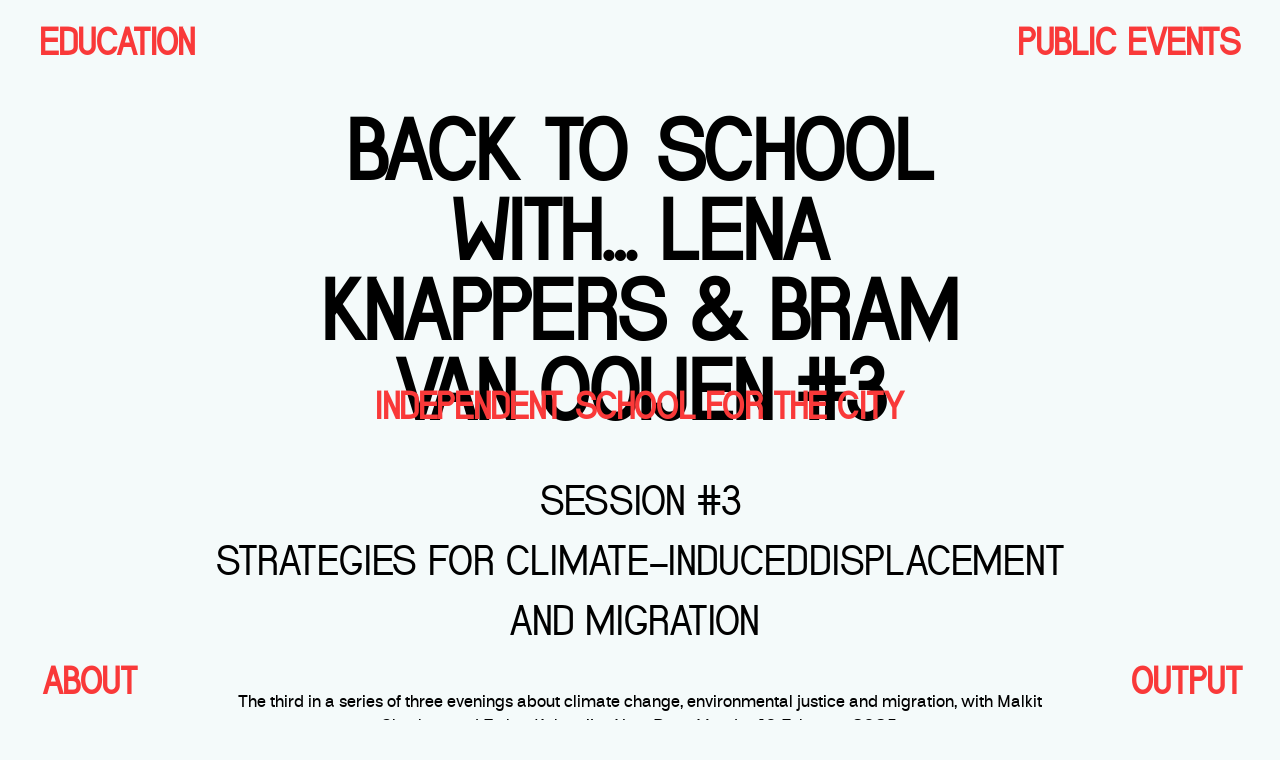

--- FILE ---
content_type: text/html; charset=UTF-8
request_url: https://www.schoolforthecity.nl/back-to-school-with-lena-knappers-bram-van-ooijen-3/
body_size: 23840
content:
<!DOCTYPE html>
<html lang="en-GB" >
<head>
<meta charset="UTF-8">
<meta name="viewport" content="width=device-width, initial-scale=1.0">
<!-- WP_HEAD() START -->
<link rel="preload" as="style" href="https://fonts.googleapis.com/css?family=surt-regular:100,200,300,400,500,600,700,800,900|surt-regular:100,200,300,400,500,600,700,800,900|cerbetica:100,200,300,400,500,600,700,800,900" >
<link rel="stylesheet" href="https://fonts.googleapis.com/css?family=surt-regular:100,200,300,400,500,600,700,800,900|surt-regular:100,200,300,400,500,600,700,800,900|cerbetica:100,200,300,400,500,600,700,800,900">
<meta name='robots' content='max-image-preview:large' />
<script type='application/javascript'  id='pys-version-script'>console.log('PixelYourSite Free version 11.1.5.2');</script>
<title>Back to School with… Lena Knappers &amp; Bram van Ooijen #3 &#8211; INDEPENDENT SCHOOL FOR THE CITY</title>
<link rel="alternate" type="application/rss+xml" title="INDEPENDENT SCHOOL FOR THE CITY &raquo; Feed" href="https://www.schoolforthecity.nl/feed/" />
<link rel="alternate" type="application/rss+xml" title="INDEPENDENT SCHOOL FOR THE CITY &raquo; Comments Feed" href="https://www.schoolforthecity.nl/comments/feed/" />
<link rel="alternate" title="oEmbed (JSON)" type="application/json+oembed" href="https://www.schoolforthecity.nl/wp-json/oembed/1.0/embed?url=https%3A%2F%2Fwww.schoolforthecity.nl%2Fback-to-school-with-lena-knappers-bram-van-ooijen-3%2F" />
<link rel="alternate" title="oEmbed (XML)" type="text/xml+oembed" href="https://www.schoolforthecity.nl/wp-json/oembed/1.0/embed?url=https%3A%2F%2Fwww.schoolforthecity.nl%2Fback-to-school-with-lena-knappers-bram-van-ooijen-3%2F&#038;format=xml" />
<style id='wp-img-auto-sizes-contain-inline-css'>
img:is([sizes=auto i],[sizes^="auto," i]){contain-intrinsic-size:3000px 1500px}
/*# sourceURL=wp-img-auto-sizes-contain-inline-css */
</style>
<link rel='stylesheet' id='embedpress-css-css' href='https://www.schoolforthecity.nl/wp-content/plugins/embedpress/assets/css/embedpress.css?ver=1768430303' media='all' />
<link rel='stylesheet' id='embedpress-blocks-style-css' href='https://www.schoolforthecity.nl/wp-content/plugins/embedpress/assets/css/blocks.build.css?ver=1768430303' media='all' />
<link rel='stylesheet' id='embedpress-lazy-load-css-css' href='https://www.schoolforthecity.nl/wp-content/plugins/embedpress/assets/css/lazy-load.css?ver=1768430303' media='all' />
<style id='wp-block-library-inline-css'>
:root{--wp-block-synced-color:#7a00df;--wp-block-synced-color--rgb:122,0,223;--wp-bound-block-color:var(--wp-block-synced-color);--wp-editor-canvas-background:#ddd;--wp-admin-theme-color:#007cba;--wp-admin-theme-color--rgb:0,124,186;--wp-admin-theme-color-darker-10:#006ba1;--wp-admin-theme-color-darker-10--rgb:0,107,160.5;--wp-admin-theme-color-darker-20:#005a87;--wp-admin-theme-color-darker-20--rgb:0,90,135;--wp-admin-border-width-focus:2px}@media (min-resolution:192dpi){:root{--wp-admin-border-width-focus:1.5px}}.wp-element-button{cursor:pointer}:root .has-very-light-gray-background-color{background-color:#eee}:root .has-very-dark-gray-background-color{background-color:#313131}:root .has-very-light-gray-color{color:#eee}:root .has-very-dark-gray-color{color:#313131}:root .has-vivid-green-cyan-to-vivid-cyan-blue-gradient-background{background:linear-gradient(135deg,#00d084,#0693e3)}:root .has-purple-crush-gradient-background{background:linear-gradient(135deg,#34e2e4,#4721fb 50%,#ab1dfe)}:root .has-hazy-dawn-gradient-background{background:linear-gradient(135deg,#faaca8,#dad0ec)}:root .has-subdued-olive-gradient-background{background:linear-gradient(135deg,#fafae1,#67a671)}:root .has-atomic-cream-gradient-background{background:linear-gradient(135deg,#fdd79a,#004a59)}:root .has-nightshade-gradient-background{background:linear-gradient(135deg,#330968,#31cdcf)}:root .has-midnight-gradient-background{background:linear-gradient(135deg,#020381,#2874fc)}:root{--wp--preset--font-size--normal:16px;--wp--preset--font-size--huge:42px}.has-regular-font-size{font-size:1em}.has-larger-font-size{font-size:2.625em}.has-normal-font-size{font-size:var(--wp--preset--font-size--normal)}.has-huge-font-size{font-size:var(--wp--preset--font-size--huge)}.has-text-align-center{text-align:center}.has-text-align-left{text-align:left}.has-text-align-right{text-align:right}.has-fit-text{white-space:nowrap!important}#end-resizable-editor-section{display:none}.aligncenter{clear:both}.items-justified-left{justify-content:flex-start}.items-justified-center{justify-content:center}.items-justified-right{justify-content:flex-end}.items-justified-space-between{justify-content:space-between}.screen-reader-text{border:0;clip-path:inset(50%);height:1px;margin:-1px;overflow:hidden;padding:0;position:absolute;width:1px;word-wrap:normal!important}.screen-reader-text:focus{background-color:#ddd;clip-path:none;color:#444;display:block;font-size:1em;height:auto;left:5px;line-height:normal;padding:15px 23px 14px;text-decoration:none;top:5px;width:auto;z-index:100000}html :where(.has-border-color){border-style:solid}html :where([style*=border-top-color]){border-top-style:solid}html :where([style*=border-right-color]){border-right-style:solid}html :where([style*=border-bottom-color]){border-bottom-style:solid}html :where([style*=border-left-color]){border-left-style:solid}html :where([style*=border-width]){border-style:solid}html :where([style*=border-top-width]){border-top-style:solid}html :where([style*=border-right-width]){border-right-style:solid}html :where([style*=border-bottom-width]){border-bottom-style:solid}html :where([style*=border-left-width]){border-left-style:solid}html :where(img[class*=wp-image-]){height:auto;max-width:100%}:where(figure){margin:0 0 1em}html :where(.is-position-sticky){--wp-admin--admin-bar--position-offset:var(--wp-admin--admin-bar--height,0px)}@media screen and (max-width:600px){html :where(.is-position-sticky){--wp-admin--admin-bar--position-offset:0px}}
/*# sourceURL=/wp-includes/css/dist/block-library/common.min.css */
</style>
<style id='classic-theme-styles-inline-css'>
/*! This file is auto-generated */
.wp-block-button__link{color:#fff;background-color:#32373c;border-radius:9999px;box-shadow:none;text-decoration:none;padding:calc(.667em + 2px) calc(1.333em + 2px);font-size:1.125em}.wp-block-file__button{background:#32373c;color:#fff;text-decoration:none}
/*# sourceURL=/wp-includes/css/classic-themes.min.css */
</style>
<link rel='stylesheet' id='me-spr-block-styles-css' href='https://www.schoolforthecity.nl/wp-content/plugins/simple-post-redirect//css/block-styles.min.css?ver=6.9' media='all' />
<link rel='stylesheet' id='wp-components-css' href='https://www.schoolforthecity.nl/wp-includes/css/dist/components/style.min.css?ver=6.9' media='all' />
<link rel='stylesheet' id='wp-preferences-css' href='https://www.schoolforthecity.nl/wp-includes/css/dist/preferences/style.min.css?ver=6.9' media='all' />
<link rel='stylesheet' id='wp-block-editor-css' href='https://www.schoolforthecity.nl/wp-includes/css/dist/block-editor/style.min.css?ver=6.9' media='all' />
<link rel='stylesheet' id='wp-reusable-blocks-css' href='https://www.schoolforthecity.nl/wp-includes/css/dist/reusable-blocks/style.min.css?ver=6.9' media='all' />
<link rel='stylesheet' id='wp-patterns-css' href='https://www.schoolforthecity.nl/wp-includes/css/dist/patterns/style.min.css?ver=6.9' media='all' />
<link rel='stylesheet' id='wp-editor-css' href='https://www.schoolforthecity.nl/wp-includes/css/dist/editor/style.min.css?ver=6.9' media='all' />
<link rel='stylesheet' id='embedpress_pro-cgb-style-css-css' href='https://www.schoolforthecity.nl/wp-content/plugins/embedpress-pro/Gutenberg/dist/blocks.style.build.css' media='all' />
<style id='global-styles-inline-css'>
:root{--wp--preset--aspect-ratio--square: 1;--wp--preset--aspect-ratio--4-3: 4/3;--wp--preset--aspect-ratio--3-4: 3/4;--wp--preset--aspect-ratio--3-2: 3/2;--wp--preset--aspect-ratio--2-3: 2/3;--wp--preset--aspect-ratio--16-9: 16/9;--wp--preset--aspect-ratio--9-16: 9/16;--wp--preset--color--black: #000000;--wp--preset--color--cyan-bluish-gray: #abb8c3;--wp--preset--color--white: #ffffff;--wp--preset--color--pale-pink: #f78da7;--wp--preset--color--vivid-red: #cf2e2e;--wp--preset--color--luminous-vivid-orange: #ff6900;--wp--preset--color--luminous-vivid-amber: #fcb900;--wp--preset--color--light-green-cyan: #7bdcb5;--wp--preset--color--vivid-green-cyan: #00d084;--wp--preset--color--pale-cyan-blue: #8ed1fc;--wp--preset--color--vivid-cyan-blue: #0693e3;--wp--preset--color--vivid-purple: #9b51e0;--wp--preset--color--base: #f9f9f9;--wp--preset--color--base-2: #ffffff;--wp--preset--color--contrast: #111111;--wp--preset--color--contrast-2: #636363;--wp--preset--color--contrast-3: #A4A4A4;--wp--preset--color--accent: #cfcabe;--wp--preset--color--accent-2: #c2a990;--wp--preset--color--accent-3: #d8613c;--wp--preset--color--accent-4: #b1c5a4;--wp--preset--color--accent-5: #b5bdbc;--wp--preset--gradient--vivid-cyan-blue-to-vivid-purple: linear-gradient(135deg,rgb(6,147,227) 0%,rgb(155,81,224) 100%);--wp--preset--gradient--light-green-cyan-to-vivid-green-cyan: linear-gradient(135deg,rgb(122,220,180) 0%,rgb(0,208,130) 100%);--wp--preset--gradient--luminous-vivid-amber-to-luminous-vivid-orange: linear-gradient(135deg,rgb(252,185,0) 0%,rgb(255,105,0) 100%);--wp--preset--gradient--luminous-vivid-orange-to-vivid-red: linear-gradient(135deg,rgb(255,105,0) 0%,rgb(207,46,46) 100%);--wp--preset--gradient--very-light-gray-to-cyan-bluish-gray: linear-gradient(135deg,rgb(238,238,238) 0%,rgb(169,184,195) 100%);--wp--preset--gradient--cool-to-warm-spectrum: linear-gradient(135deg,rgb(74,234,220) 0%,rgb(151,120,209) 20%,rgb(207,42,186) 40%,rgb(238,44,130) 60%,rgb(251,105,98) 80%,rgb(254,248,76) 100%);--wp--preset--gradient--blush-light-purple: linear-gradient(135deg,rgb(255,206,236) 0%,rgb(152,150,240) 100%);--wp--preset--gradient--blush-bordeaux: linear-gradient(135deg,rgb(254,205,165) 0%,rgb(254,45,45) 50%,rgb(107,0,62) 100%);--wp--preset--gradient--luminous-dusk: linear-gradient(135deg,rgb(255,203,112) 0%,rgb(199,81,192) 50%,rgb(65,88,208) 100%);--wp--preset--gradient--pale-ocean: linear-gradient(135deg,rgb(255,245,203) 0%,rgb(182,227,212) 50%,rgb(51,167,181) 100%);--wp--preset--gradient--electric-grass: linear-gradient(135deg,rgb(202,248,128) 0%,rgb(113,206,126) 100%);--wp--preset--gradient--midnight: linear-gradient(135deg,rgb(2,3,129) 0%,rgb(40,116,252) 100%);--wp--preset--gradient--gradient-1: linear-gradient(to bottom, #cfcabe 0%, #F9F9F9 100%);--wp--preset--gradient--gradient-2: linear-gradient(to bottom, #C2A990 0%, #F9F9F9 100%);--wp--preset--gradient--gradient-3: linear-gradient(to bottom, #D8613C 0%, #F9F9F9 100%);--wp--preset--gradient--gradient-4: linear-gradient(to bottom, #B1C5A4 0%, #F9F9F9 100%);--wp--preset--gradient--gradient-5: linear-gradient(to bottom, #B5BDBC 0%, #F9F9F9 100%);--wp--preset--gradient--gradient-6: linear-gradient(to bottom, #A4A4A4 0%, #F9F9F9 100%);--wp--preset--gradient--gradient-7: linear-gradient(to bottom, #cfcabe 50%, #F9F9F9 50%);--wp--preset--gradient--gradient-8: linear-gradient(to bottom, #C2A990 50%, #F9F9F9 50%);--wp--preset--gradient--gradient-9: linear-gradient(to bottom, #D8613C 50%, #F9F9F9 50%);--wp--preset--gradient--gradient-10: linear-gradient(to bottom, #B1C5A4 50%, #F9F9F9 50%);--wp--preset--gradient--gradient-11: linear-gradient(to bottom, #B5BDBC 50%, #F9F9F9 50%);--wp--preset--gradient--gradient-12: linear-gradient(to bottom, #A4A4A4 50%, #F9F9F9 50%);--wp--preset--font-size--small: 0.9rem;--wp--preset--font-size--medium: 1.05rem;--wp--preset--font-size--large: clamp(1.39rem, 1.39rem + ((1vw - 0.2rem) * 0.767), 1.85rem);--wp--preset--font-size--x-large: clamp(1.85rem, 1.85rem + ((1vw - 0.2rem) * 1.083), 2.5rem);--wp--preset--font-size--xx-large: clamp(2.5rem, 2.5rem + ((1vw - 0.2rem) * 1.283), 3.27rem);--wp--preset--font-family--body: "Inter", sans-serif;--wp--preset--font-family--heading: Cardo;--wp--preset--font-family--system-sans-serif: -apple-system, BlinkMacSystemFont, avenir next, avenir, segoe ui, helvetica neue, helvetica, Cantarell, Ubuntu, roboto, noto, arial, sans-serif;--wp--preset--font-family--system-serif: Iowan Old Style, Apple Garamond, Baskerville, Times New Roman, Droid Serif, Times, Source Serif Pro, serif, Apple Color Emoji, Segoe UI Emoji, Segoe UI Symbol;--wp--preset--spacing--20: min(1.5rem, 2vw);--wp--preset--spacing--30: min(2.5rem, 3vw);--wp--preset--spacing--40: min(4rem, 5vw);--wp--preset--spacing--50: min(6.5rem, 8vw);--wp--preset--spacing--60: min(10.5rem, 13vw);--wp--preset--spacing--70: 3.38rem;--wp--preset--spacing--80: 5.06rem;--wp--preset--spacing--10: 1rem;--wp--preset--shadow--natural: 6px 6px 9px rgba(0, 0, 0, 0.2);--wp--preset--shadow--deep: 12px 12px 50px rgba(0, 0, 0, 0.4);--wp--preset--shadow--sharp: 6px 6px 0px rgba(0, 0, 0, 0.2);--wp--preset--shadow--outlined: 6px 6px 0px -3px rgb(255, 255, 255), 6px 6px rgb(0, 0, 0);--wp--preset--shadow--crisp: 6px 6px 0px rgb(0, 0, 0);}:root :where(.is-layout-flow) > :first-child{margin-block-start: 0;}:root :where(.is-layout-flow) > :last-child{margin-block-end: 0;}:root :where(.is-layout-flow) > *{margin-block-start: 1.2rem;margin-block-end: 0;}:root :where(.is-layout-constrained) > :first-child{margin-block-start: 0;}:root :where(.is-layout-constrained) > :last-child{margin-block-end: 0;}:root :where(.is-layout-constrained) > *{margin-block-start: 1.2rem;margin-block-end: 0;}:root :where(.is-layout-flex){gap: 1.2rem;}:root :where(.is-layout-grid){gap: 1.2rem;}body .is-layout-flex{display: flex;}.is-layout-flex{flex-wrap: wrap;align-items: center;}.is-layout-flex > :is(*, div){margin: 0;}body .is-layout-grid{display: grid;}.is-layout-grid > :is(*, div){margin: 0;}.has-black-color{color: var(--wp--preset--color--black) !important;}.has-cyan-bluish-gray-color{color: var(--wp--preset--color--cyan-bluish-gray) !important;}.has-white-color{color: var(--wp--preset--color--white) !important;}.has-pale-pink-color{color: var(--wp--preset--color--pale-pink) !important;}.has-vivid-red-color{color: var(--wp--preset--color--vivid-red) !important;}.has-luminous-vivid-orange-color{color: var(--wp--preset--color--luminous-vivid-orange) !important;}.has-luminous-vivid-amber-color{color: var(--wp--preset--color--luminous-vivid-amber) !important;}.has-light-green-cyan-color{color: var(--wp--preset--color--light-green-cyan) !important;}.has-vivid-green-cyan-color{color: var(--wp--preset--color--vivid-green-cyan) !important;}.has-pale-cyan-blue-color{color: var(--wp--preset--color--pale-cyan-blue) !important;}.has-vivid-cyan-blue-color{color: var(--wp--preset--color--vivid-cyan-blue) !important;}.has-vivid-purple-color{color: var(--wp--preset--color--vivid-purple) !important;}.has-black-background-color{background-color: var(--wp--preset--color--black) !important;}.has-cyan-bluish-gray-background-color{background-color: var(--wp--preset--color--cyan-bluish-gray) !important;}.has-white-background-color{background-color: var(--wp--preset--color--white) !important;}.has-pale-pink-background-color{background-color: var(--wp--preset--color--pale-pink) !important;}.has-vivid-red-background-color{background-color: var(--wp--preset--color--vivid-red) !important;}.has-luminous-vivid-orange-background-color{background-color: var(--wp--preset--color--luminous-vivid-orange) !important;}.has-luminous-vivid-amber-background-color{background-color: var(--wp--preset--color--luminous-vivid-amber) !important;}.has-light-green-cyan-background-color{background-color: var(--wp--preset--color--light-green-cyan) !important;}.has-vivid-green-cyan-background-color{background-color: var(--wp--preset--color--vivid-green-cyan) !important;}.has-pale-cyan-blue-background-color{background-color: var(--wp--preset--color--pale-cyan-blue) !important;}.has-vivid-cyan-blue-background-color{background-color: var(--wp--preset--color--vivid-cyan-blue) !important;}.has-vivid-purple-background-color{background-color: var(--wp--preset--color--vivid-purple) !important;}.has-black-border-color{border-color: var(--wp--preset--color--black) !important;}.has-cyan-bluish-gray-border-color{border-color: var(--wp--preset--color--cyan-bluish-gray) !important;}.has-white-border-color{border-color: var(--wp--preset--color--white) !important;}.has-pale-pink-border-color{border-color: var(--wp--preset--color--pale-pink) !important;}.has-vivid-red-border-color{border-color: var(--wp--preset--color--vivid-red) !important;}.has-luminous-vivid-orange-border-color{border-color: var(--wp--preset--color--luminous-vivid-orange) !important;}.has-luminous-vivid-amber-border-color{border-color: var(--wp--preset--color--luminous-vivid-amber) !important;}.has-light-green-cyan-border-color{border-color: var(--wp--preset--color--light-green-cyan) !important;}.has-vivid-green-cyan-border-color{border-color: var(--wp--preset--color--vivid-green-cyan) !important;}.has-pale-cyan-blue-border-color{border-color: var(--wp--preset--color--pale-cyan-blue) !important;}.has-vivid-cyan-blue-border-color{border-color: var(--wp--preset--color--vivid-cyan-blue) !important;}.has-vivid-purple-border-color{border-color: var(--wp--preset--color--vivid-purple) !important;}.has-vivid-cyan-blue-to-vivid-purple-gradient-background{background: var(--wp--preset--gradient--vivid-cyan-blue-to-vivid-purple) !important;}.has-light-green-cyan-to-vivid-green-cyan-gradient-background{background: var(--wp--preset--gradient--light-green-cyan-to-vivid-green-cyan) !important;}.has-luminous-vivid-amber-to-luminous-vivid-orange-gradient-background{background: var(--wp--preset--gradient--luminous-vivid-amber-to-luminous-vivid-orange) !important;}.has-luminous-vivid-orange-to-vivid-red-gradient-background{background: var(--wp--preset--gradient--luminous-vivid-orange-to-vivid-red) !important;}.has-very-light-gray-to-cyan-bluish-gray-gradient-background{background: var(--wp--preset--gradient--very-light-gray-to-cyan-bluish-gray) !important;}.has-cool-to-warm-spectrum-gradient-background{background: var(--wp--preset--gradient--cool-to-warm-spectrum) !important;}.has-blush-light-purple-gradient-background{background: var(--wp--preset--gradient--blush-light-purple) !important;}.has-blush-bordeaux-gradient-background{background: var(--wp--preset--gradient--blush-bordeaux) !important;}.has-luminous-dusk-gradient-background{background: var(--wp--preset--gradient--luminous-dusk) !important;}.has-pale-ocean-gradient-background{background: var(--wp--preset--gradient--pale-ocean) !important;}.has-electric-grass-gradient-background{background: var(--wp--preset--gradient--electric-grass) !important;}.has-midnight-gradient-background{background: var(--wp--preset--gradient--midnight) !important;}.has-small-font-size{font-size: var(--wp--preset--font-size--small) !important;}.has-medium-font-size{font-size: var(--wp--preset--font-size--medium) !important;}.has-large-font-size{font-size: var(--wp--preset--font-size--large) !important;}.has-x-large-font-size{font-size: var(--wp--preset--font-size--x-large) !important;}:where(.wp-site-blocks *:focus){outline-width:2px;outline-style:solid}
/*# sourceURL=global-styles-inline-css */
</style>
<link rel='stylesheet' id='oxygen-css' href='https://www.schoolforthecity.nl/wp-content/plugins/oxygen/component-framework/oxygen.css?ver=4.9.5' media='all' />
<script src="https://www.schoolforthecity.nl/wp-includes/js/jquery/jquery.min.js?ver=3.7.1" id="jquery-core-js"></script>
<script src="https://www.schoolforthecity.nl/wp-content/plugins/pixelyoursite/dist/scripts/jquery.bind-first-0.2.3.min.js?ver=0.2.3" id="jquery-bind-first-js"></script>
<script src="https://www.schoolforthecity.nl/wp-content/plugins/pixelyoursite/dist/scripts/js.cookie-2.1.3.min.js?ver=2.1.3" id="js-cookie-pys-js"></script>
<script src="https://www.schoolforthecity.nl/wp-content/plugins/pixelyoursite/dist/scripts/tld.min.js?ver=2.3.1" id="js-tld-js"></script>
<script id="pys-js-extra">
var pysOptions = {"staticEvents":{"facebook":{"init_event":[{"delay":0,"type":"static","ajaxFire":false,"name":"PageView","pixelIds":["371254395100000"],"eventID":"15762e8f-c8b8-497a-8391-35585ae0f068","params":{"post_category":"Back to School with - session, Back to School with..., Curriculum 2024, Events","page_title":"Back to School with\u2026 Lena Knappers & Bram van Ooijen #3","post_type":"post","post_id":5870,"plugin":"PixelYourSite","user_role":"guest","event_url":"www.schoolforthecity.nl/back-to-school-with-lena-knappers-bram-van-ooijen-3/"},"e_id":"init_event","ids":[],"hasTimeWindow":false,"timeWindow":0,"woo_order":"","edd_order":""}]}},"dynamicEvents":{"automatic_event_form":{"facebook":{"delay":0,"type":"dyn","name":"Form","pixelIds":["371254395100000"],"eventID":"3fc5eb55-9723-4063-826b-dbae7f1048c5","params":{"page_title":"Back to School with\u2026 Lena Knappers & Bram van Ooijen #3","post_type":"post","post_id":5870,"plugin":"PixelYourSite","user_role":"guest","event_url":"www.schoolforthecity.nl/back-to-school-with-lena-knappers-bram-van-ooijen-3/"},"e_id":"automatic_event_form","ids":[],"hasTimeWindow":false,"timeWindow":0,"woo_order":"","edd_order":""}},"automatic_event_download":{"facebook":{"delay":0,"type":"dyn","name":"Download","extensions":["","doc","exe","js","pdf","ppt","tgz","zip","xls"],"pixelIds":["371254395100000"],"eventID":"596ae0e6-332e-4cb4-8141-c9e6812e3cb9","params":{"page_title":"Back to School with\u2026 Lena Knappers & Bram van Ooijen #3","post_type":"post","post_id":5870,"plugin":"PixelYourSite","user_role":"guest","event_url":"www.schoolforthecity.nl/back-to-school-with-lena-knappers-bram-van-ooijen-3/"},"e_id":"automatic_event_download","ids":[],"hasTimeWindow":false,"timeWindow":0,"woo_order":"","edd_order":""}},"automatic_event_comment":{"facebook":{"delay":0,"type":"dyn","name":"Comment","pixelIds":["371254395100000"],"eventID":"1f358e19-dd64-4652-8329-838e0b2c12de","params":{"page_title":"Back to School with\u2026 Lena Knappers & Bram van Ooijen #3","post_type":"post","post_id":5870,"plugin":"PixelYourSite","user_role":"guest","event_url":"www.schoolforthecity.nl/back-to-school-with-lena-knappers-bram-van-ooijen-3/"},"e_id":"automatic_event_comment","ids":[],"hasTimeWindow":false,"timeWindow":0,"woo_order":"","edd_order":""}},"automatic_event_scroll":{"facebook":{"delay":0,"type":"dyn","name":"PageScroll","scroll_percent":30,"pixelIds":["371254395100000"],"eventID":"96ee9424-29c5-4cb1-96f8-15859da89d02","params":{"page_title":"Back to School with\u2026 Lena Knappers & Bram van Ooijen #3","post_type":"post","post_id":5870,"plugin":"PixelYourSite","user_role":"guest","event_url":"www.schoolforthecity.nl/back-to-school-with-lena-knappers-bram-van-ooijen-3/"},"e_id":"automatic_event_scroll","ids":[],"hasTimeWindow":false,"timeWindow":0,"woo_order":"","edd_order":""}},"automatic_event_time_on_page":{"facebook":{"delay":0,"type":"dyn","name":"TimeOnPage","time_on_page":30,"pixelIds":["371254395100000"],"eventID":"a6ec1e3f-eca0-4c98-8985-5304676100b7","params":{"page_title":"Back to School with\u2026 Lena Knappers & Bram van Ooijen #3","post_type":"post","post_id":5870,"plugin":"PixelYourSite","user_role":"guest","event_url":"www.schoolforthecity.nl/back-to-school-with-lena-knappers-bram-van-ooijen-3/"},"e_id":"automatic_event_time_on_page","ids":[],"hasTimeWindow":false,"timeWindow":0,"woo_order":"","edd_order":""}}},"triggerEvents":[],"triggerEventTypes":[],"facebook":{"pixelIds":["371254395100000"],"advancedMatching":[],"advancedMatchingEnabled":false,"removeMetadata":false,"wooVariableAsSimple":false,"serverApiEnabled":false,"wooCRSendFromServer":false,"send_external_id":null,"enabled_medical":false,"do_not_track_medical_param":["event_url","post_title","page_title","landing_page","content_name","categories","category_name","tags"],"meta_ldu":false},"debug":"","siteUrl":"https://www.schoolforthecity.nl","ajaxUrl":"https://www.schoolforthecity.nl/wp-admin/admin-ajax.php","ajax_event":"fc832302b4","enable_remove_download_url_param":"1","cookie_duration":"7","last_visit_duration":"60","enable_success_send_form":"","ajaxForServerEvent":"1","ajaxForServerStaticEvent":"1","useSendBeacon":"1","send_external_id":"1","external_id_expire":"180","track_cookie_for_subdomains":"1","google_consent_mode":"1","gdpr":{"ajax_enabled":false,"all_disabled_by_api":false,"facebook_disabled_by_api":false,"analytics_disabled_by_api":false,"google_ads_disabled_by_api":false,"pinterest_disabled_by_api":false,"bing_disabled_by_api":false,"reddit_disabled_by_api":false,"externalID_disabled_by_api":false,"facebook_prior_consent_enabled":true,"analytics_prior_consent_enabled":true,"google_ads_prior_consent_enabled":null,"pinterest_prior_consent_enabled":true,"bing_prior_consent_enabled":true,"cookiebot_integration_enabled":false,"cookiebot_facebook_consent_category":"marketing","cookiebot_analytics_consent_category":"statistics","cookiebot_tiktok_consent_category":"marketing","cookiebot_google_ads_consent_category":"marketing","cookiebot_pinterest_consent_category":"marketing","cookiebot_bing_consent_category":"marketing","consent_magic_integration_enabled":false,"real_cookie_banner_integration_enabled":false,"cookie_notice_integration_enabled":false,"cookie_law_info_integration_enabled":false,"analytics_storage":{"enabled":true,"value":"granted","filter":false},"ad_storage":{"enabled":true,"value":"granted","filter":false},"ad_user_data":{"enabled":true,"value":"granted","filter":false},"ad_personalization":{"enabled":true,"value":"granted","filter":false}},"cookie":{"disabled_all_cookie":false,"disabled_start_session_cookie":false,"disabled_advanced_form_data_cookie":false,"disabled_landing_page_cookie":false,"disabled_first_visit_cookie":false,"disabled_trafficsource_cookie":false,"disabled_utmTerms_cookie":false,"disabled_utmId_cookie":false},"tracking_analytics":{"TrafficSource":"direct","TrafficLanding":"undefined","TrafficUtms":[],"TrafficUtmsId":[]},"GATags":{"ga_datalayer_type":"default","ga_datalayer_name":"dataLayerPYS"},"woo":{"enabled":false},"edd":{"enabled":false},"cache_bypass":"1768698788"};
//# sourceURL=pys-js-extra
</script>
<script src="https://www.schoolforthecity.nl/wp-content/plugins/pixelyoursite/dist/scripts/public.js?ver=11.1.5.2" id="pys-js"></script>
<link rel="https://api.w.org/" href="https://www.schoolforthecity.nl/wp-json/" /><link rel="alternate" title="JSON" type="application/json" href="https://www.schoolforthecity.nl/wp-json/wp/v2/posts/5870" /><link rel="EditURI" type="application/rsd+xml" title="RSD" href="https://www.schoolforthecity.nl/xmlrpc.php?rsd" />
<meta name="generator" content="WordPress 6.9" />
<link rel="canonical" href="https://www.schoolforthecity.nl/back-to-school-with-lena-knappers-bram-van-ooijen-3/" />
<link rel='shortlink' href='https://www.schoolforthecity.nl/?p=5870' />
<style>[class*=" icon-oc-"],[class^=icon-oc-]{speak:none;font-style:normal;font-weight:400;font-variant:normal;text-transform:none;line-height:1;-webkit-font-smoothing:antialiased;-moz-osx-font-smoothing:grayscale}.icon-oc-one-com-white-32px-fill:before{content:"901"}.icon-oc-one-com:before{content:"900"}#one-com-icon,.toplevel_page_onecom-wp .wp-menu-image{speak:none;display:flex;align-items:center;justify-content:center;text-transform:none;line-height:1;-webkit-font-smoothing:antialiased;-moz-osx-font-smoothing:grayscale}.onecom-wp-admin-bar-item>a,.toplevel_page_onecom-wp>.wp-menu-name{font-size:16px;font-weight:400;line-height:1}.toplevel_page_onecom-wp>.wp-menu-name img{width:69px;height:9px;}.wp-submenu-wrap.wp-submenu>.wp-submenu-head>img{width:88px;height:auto}.onecom-wp-admin-bar-item>a img{height:7px!important}.onecom-wp-admin-bar-item>a img,.toplevel_page_onecom-wp>.wp-menu-name img{opacity:.8}.onecom-wp-admin-bar-item.hover>a img,.toplevel_page_onecom-wp.wp-has-current-submenu>.wp-menu-name img,li.opensub>a.toplevel_page_onecom-wp>.wp-menu-name img{opacity:1}#one-com-icon:before,.onecom-wp-admin-bar-item>a:before,.toplevel_page_onecom-wp>.wp-menu-image:before{content:'';position:static!important;background-color:rgba(240,245,250,.4);border-radius:102px;width:18px;height:18px;padding:0!important}.onecom-wp-admin-bar-item>a:before{width:14px;height:14px}.onecom-wp-admin-bar-item.hover>a:before,.toplevel_page_onecom-wp.opensub>a>.wp-menu-image:before,.toplevel_page_onecom-wp.wp-has-current-submenu>.wp-menu-image:before{background-color:#76b82a}.onecom-wp-admin-bar-item>a{display:inline-flex!important;align-items:center;justify-content:center}#one-com-logo-wrapper{font-size:4em}#one-com-icon{vertical-align:middle}.imagify-welcome{display:none !important;}</style><style type="text/css">.iscintro {
line-height: 1.4;
font-weight: 300;
font-size: 22px;
}.iscbody {
font-size: 16px;
letter-spacing: 0em;
font-weight: 300;
line-height: 1.5;
}.iscsmall {
line-height: 1.5;
font-size: 14px;
}.getticketsline {

}.iscbigtitle {
font-family: cerbetica;
text-transform: uppercase;
font-size: 80px;
font-weight: 800;
line-height: 1;
}.iscsubtitle {
font-family: cerbetica;
text-transform: uppercase;
font-size: 40px;
color: #000;
}.isctexttitle {
font-family: surt-regular;
font-size: 22px;
padding: 20px 0 0 0;
margin: 0;
font-weight: 300;
}.iscbigtexttitle {
font-family: cerbetica;
text-transform: uppercase;
font-size: 26px;
font-weight: 800;
line-height: 1.2;
}.red-text {
color: #f93939;
}</style><style class='wp-fonts-local'>
@font-face{font-family:Inter;font-style:normal;font-weight:300 900;font-display:fallback;src:url('https://www.schoolforthecity.nl/wp-content/themes/oxygen-is-not-a-theme/assets/fonts/inter/Inter-VariableFont_slnt,wght.woff2') format('woff2');font-stretch:normal;}
@font-face{font-family:Cardo;font-style:normal;font-weight:400;font-display:fallback;src:url('https://www.schoolforthecity.nl/wp-content/themes/oxygen-is-not-a-theme/assets/fonts/cardo/cardo_normal_400.woff2') format('woff2');}
@font-face{font-family:Cardo;font-style:italic;font-weight:400;font-display:fallback;src:url('https://www.schoolforthecity.nl/wp-content/themes/oxygen-is-not-a-theme/assets/fonts/cardo/cardo_italic_400.woff2') format('woff2');}
@font-face{font-family:Cardo;font-style:normal;font-weight:700;font-display:fallback;src:url('https://www.schoolforthecity.nl/wp-content/themes/oxygen-is-not-a-theme/assets/fonts/cardo/cardo_normal_700.woff2') format('woff2');}
</style>
<link rel="icon" href="https://www.schoolforthecity.nl/wp-content/uploads/2018/12/ISC_website_favicon_black_transparent.png" sizes="32x32" />
<link rel="icon" href="https://www.schoolforthecity.nl/wp-content/uploads/2018/12/ISC_website_favicon_black_transparent.png" sizes="192x192" />
<link rel="apple-touch-icon" href="https://www.schoolforthecity.nl/wp-content/uploads/2018/12/ISC_website_favicon_black_transparent.png" />
<meta name="msapplication-TileImage" content="https://www.schoolforthecity.nl/wp-content/uploads/2018/12/ISC_website_favicon_black_transparent.png" />
<link rel='stylesheet' id='oxygen-cache-1436-css' href='//www.schoolforthecity.nl/wp-content/uploads/oxygen/css/1436.css?cache=1742893683&#038;ver=6.9' media='all' />
<link rel='stylesheet' id='oxygen-cache-1440-css' href='//www.schoolforthecity.nl/wp-content/uploads/oxygen/css/1440.css?cache=1704448537&#038;ver=6.9' media='all' />
<link rel='stylesheet' id='oxygen-universal-styles-css' href='//www.schoolforthecity.nl/wp-content/uploads/oxygen/css/universal.css?cache=1749219446&#038;ver=6.9' media='all' />
<!-- END OF WP_HEAD() -->
</head>
<body class="wp-singular post-template-default single single-post postid-5870 single-format-standard wp-embed-responsive wp-theme-oxygen-is-not-a-theme  oxygen-body" >




						<div id="code_block-157-1436" class="ct-code-block" ></div><header id="_header-148-1436" class="oxy-header-wrapper oxy-sticky-header oxy-overlay-header oxy-header isc-show-mobile" ><div id="_header_row-149-1436" class="oxy-header-row" ><div class="oxy-header-container"><div id="_header_left-150-1436" class="oxy-header-left" ><a id="text_block-154-1436" class="ct-link-text isc-nounderline" href="https://www.schoolforthecity.nl/"   >INDEPENDENT SCHOOL FOR THE CITY</a></div><div id="_header_center-151-1436" class="oxy-header-center" ></div><div id="_header_right-152-1436" class="oxy-header-right" >
		<nav id="-site-navigation-179-1436" class="oxy-site-navigation "  x-data="oxyA11yMenuData" aria-label="Mobile Menu">
        <!-- Default styles -->
        <style>
            
                        @media (max-width: 767px) {
                    #-site-navigation-179-1436.oxy-site-navigation .oxy-site-navigation__mobile-open-button {
                display: initial;
            }

            #-site-navigation-179-1436.oxy-site-navigation .oxy-site-navigation__mobile-close-wrapper {
                display: initial;
            }
            /* End Mobile Styles - Buttons */

            /* Mobile Styles -- Off-Canvas */
            #-site-navigation-179-1436 .oxy-site-navigation__skip-link {
                display: none;
            }

            #-site-navigation-179-1436.oxy-site-navigation > ul:not(.open) {
            display: none;
            }

            #-site-navigation-179-1436.oxy-site-navigation > ul {
                position: fixed;
                top: 0;
                flex-direction: column;
                height: 100vh;
                width: 300px;
                /* SETTING */
                padding: 64px 0px;
                /* SETTING */
                overflow: auto;
                background-color: var(--oxynav-neutral-color);
                box-shadow:
                    0px 12.5px 10px rgba(0, 0, 0, 0.035),
                    0px 100px 80px rgba(0, 0, 0, 0.07);
                margin-block-end: 0px;
                margin-block-start: 0px;
                z-index: 9999;
            }

            #-site-navigation-179-1436.oxy-site-navigation ul > li {
                width: 100%;
                flex-wrap: wrap;
            }

            #-site-navigation-179-1436.oxy-site-navigation ul > li > ul > li,
            #-site-navigation-179-1436.oxy-site-navigation ul > li > ul > li > ul > li {
                width: 100%;
                flex-wrap: nowrap;
            }

            #-site-navigation-179-1436.oxy-site-navigation ul > li > ul > li > a,
            #-site-navigation-179-1436.oxy-site-navigation ul > li > ul > li > ul > li > a {
                white-space: normal;
            }

            /* Sub & sub-submenu layout fixes */
            #-site-navigation-179-1436.oxy-site-navigation > ul > li > ul > li {
                flex-wrap: wrap;
            }

            #-site-navigation-179-1436.oxy-site-navigation > ul > li > ul > li > a {
                max-width: 89%;
            }

            #-site-navigation-179-1436.oxy-site-navigation > ul > li > ul > li > img + a {
                width: 60%;
            }
            
            /* Don't use border radius for mobile menu */
            #-site-navigation-179-1436.oxy-site-navigation > ul > li,
            #-site-navigation-179-1436.oxy-site-navigation > ul > li > ul > li:first-of-type,
            #-site-navigation-179-1436.oxy-site-navigation > ul > li > ul > li:last-of-type,
            #-site-navigation-179-1436.oxy-site-navigation > ul > li > ul > li > ul > li:first-of-type,
            #-site-navigation-179-1436.oxy-site-navigation > ul > li > ul > li > ul > li:last-of-type {
                border-radius: 0px;
            }

            #-site-navigation-179-1436.oxy-site-navigation li > ul {
                position: static;
            }
                }
                        /* End Mobile Styles -- Off-Canvas */
        </style>

        <noscript>
            <div class="oxy-site-navigation__noscript">
            JavaScript is disabled in your browser. Please enable JavaScript for a better experience.
            </div>
            <div class="menu-mobile-menu-container"><ul id="menu-mobile-menu" class="menu"><li id="menu-item-1912" class="menu-item menu-item-type-post_type menu-item-object-page menu-item-home menu-item-1912"><a href="https://www.schoolforthecity.nl/">HOME</a></li>
<li id="menu-item-1919" class="menu-item menu-item-type-post_type menu-item-object-page menu-item-1919"><a href="https://www.schoolforthecity.nl/about/">ABOUT</a></li>
<li id="menu-item-1922" class="menu-item menu-item-type-post_type menu-item-object-page menu-item-1922"><a href="https://www.schoolforthecity.nl/upcoming-courses/">UPCOMING COURSES</a></li>
<li id="menu-item-1923" class="menu-item menu-item-type-post_type menu-item-object-page menu-item-1923"><a href="https://www.schoolforthecity.nl/upcoming-events/">UPCOMING EVENTS</a></li>
<li id="menu-item-1925" class="menu-item menu-item-type-post_type menu-item-object-page menu-item-1925"><a href="https://www.schoolforthecity.nl/previous-courses/">Previous Courses</a></li>
<li id="menu-item-3190" class="menu-item menu-item-type-post_type menu-item-object-page menu-item-3190"><a href="https://www.schoolforthecity.nl/previous-events/">Previous Events</a></li>
<li id="menu-item-1928" class="menu-item menu-item-type-post_type menu-item-object-page menu-item-1928"><a href="https://www.schoolforthecity.nl/backtoschool/">BACK TO SCHOOL WITH…</a></li>
<li id="menu-item-1930" class="menu-item menu-item-type-post_type menu-item-object-page menu-item-1930"><a href="https://www.schoolforthecity.nl/faq/">FAQ’S</a></li>
<li id="menu-item-6820" class="menu-item menu-item-type-post_type menu-item-object-page menu-item-6820"><a href="https://www.schoolforthecity.nl/who-we-are/">WHO WE ARE</a></li>
<li id="menu-item-6818" class="menu-item menu-item-type-post_type menu-item-object-page menu-item-6818"><a href="https://www.schoolforthecity.nl/independent-universe-alumni-network/">Alumni network</a></li>
<li id="menu-item-1929" class="menu-item menu-item-type-post_type menu-item-object-page menu-item-1929"><a href="https://www.schoolforthecity.nl/testimonials/">Testimonials</a></li>
</ul></div>        </noscript>

                        <button 
                class="oxy-site-navigation__mobile-open-button" 
                @click.prevent="rootOpen = !rootOpen; $nextTick( () => $event.target.closest('button').nextElementSibling.querySelector('.oxy-site-navigation__mobile-close-wrapper > button').focus() )" 
                aria-label="Open navigation menu" 
                :aria-expanded="rootOpen" 
                x-ref="openButton">
                    <svg class='icon' viewBox="0 0 25 28">
                        <use xlink:href="#FontAwesomeicon-bars"></use>
                    </svg>
                </button>
            
        
        <ul 
        :class="rootOpen ? 'open' : null" 
        @click.outside="!$event.target?.closest('.oxy-site-navigation') ? rootOpen = false : null"
        @focusout="( ( $event.relatedTarget != null ) && !$event.relatedTarget?.closest('.oxy-site-navigation') ) ? rootOpen = false : null"
        @closemobile="rootOpen = false; $nextTick( () => $refs.openButton.focus() )"
        x-init="menu = [{'ID':1912,'post_author':'1','post_date':'2025-03-20 09:56:53','post_date_gmt':'2023-02-24 12:49:45','post_content':' ','post_title':'','post_excerpt':'','post_status':'publish','comment_status':'closed','ping_status':'closed','post_password':'','post_name':'1912','to_ping':'','pinged':'','post_modified':'2025-03-20 09:56:53','post_modified_gmt':'2025-03-20 08:56:53','post_content_filtered':'','post_parent':0,'guid':'https:\/\/www.schoolforthecity.nl\/?p=1912','menu_order':1,'post_type':'nav_menu_item','post_mime_type':'','comment_count':'0','filter':'raw','db_id':1912,'menu_item_parent':'0','object_id':'136','object':'page','type':'post_type','type_label':'Page','url':'https:\/\/www.schoolforthecity.nl\/','title':'HOME','target':'','attr_title':'','description':'','classes':['','menu-item','menu-item-type-post_type','menu-item-object-page','menu-item-home'],'xfn':'','current':false,'current_item_ancestor':false,'current_item_parent':false,'menu_image':''},{'ID':1919,'post_author':'1','post_date':'2025-03-20 09:56:53','post_date_gmt':'2023-02-24 12:49:45','post_content':' ','post_title':'','post_excerpt':'','post_status':'publish','comment_status':'closed','ping_status':'closed','post_password':'','post_name':'1919','to_ping':'','pinged':'','post_modified':'2025-03-20 09:56:53','post_modified_gmt':'2025-03-20 08:56:53','post_content_filtered':'','post_parent':0,'guid':'https:\/\/www.schoolforthecity.nl\/?p=1919','menu_order':2,'post_type':'nav_menu_item','post_mime_type':'','comment_count':'0','filter':'raw','db_id':1919,'menu_item_parent':'0','object_id':'68','object':'page','type':'post_type','type_label':'Page','url':'https:\/\/www.schoolforthecity.nl\/about\/','title':'ABOUT','target':'','attr_title':'','description':'','classes':['','menu-item','menu-item-type-post_type','menu-item-object-page'],'xfn':'','current':false,'current_item_ancestor':false,'current_item_parent':false,'menu_image':''},{'ID':1922,'post_author':'1','post_date':'2025-03-20 09:56:53','post_date_gmt':'2023-02-24 12:49:45','post_content':'','post_title':'UPCOMING COURSES','post_excerpt':'','post_status':'publish','comment_status':'closed','ping_status':'closed','post_password':'','post_name':'1922','to_ping':'','pinged':'','post_modified':'2025-03-20 09:56:53','post_modified_gmt':'2025-03-20 08:56:53','post_content_filtered':'','post_parent':0,'guid':'https:\/\/www.schoolforthecity.nl\/?p=1922','menu_order':3,'post_type':'nav_menu_item','post_mime_type':'','comment_count':'0','filter':'raw','db_id':1922,'menu_item_parent':'0','object_id':'680','object':'page','type':'post_type','type_label':'Page','url':'https:\/\/www.schoolforthecity.nl\/upcoming-courses\/','title':'UPCOMING COURSES','target':'','attr_title':'','description':'','classes':['','menu-item','menu-item-type-post_type','menu-item-object-page'],'xfn':'','current':false,'current_item_ancestor':false,'current_item_parent':false,'menu_image':''},{'ID':1923,'post_author':'1','post_date':'2025-03-20 09:56:53','post_date_gmt':'2023-02-24 12:49:45','post_content':'','post_title':'UPCOMING EVENTS','post_excerpt':'','post_status':'publish','comment_status':'closed','ping_status':'closed','post_password':'','post_name':'1923','to_ping':'','pinged':'','post_modified':'2025-03-20 09:56:53','post_modified_gmt':'2025-03-20 08:56:53','post_content_filtered':'','post_parent':0,'guid':'https:\/\/www.schoolforthecity.nl\/?p=1923','menu_order':4,'post_type':'nav_menu_item','post_mime_type':'','comment_count':'0','filter':'raw','db_id':1923,'menu_item_parent':'0','object_id':'695','object':'page','type':'post_type','type_label':'Page','url':'https:\/\/www.schoolforthecity.nl\/upcoming-events\/','title':'UPCOMING EVENTS','target':'','attr_title':'','description':'','classes':['','menu-item','menu-item-type-post_type','menu-item-object-page'],'xfn':'','current':false,'current_item_ancestor':false,'current_item_parent':false,'menu_image':''},{'ID':1925,'post_author':'1','post_date':'2025-03-20 09:56:53','post_date_gmt':'2023-02-24 12:49:45','post_content':' ','post_title':'','post_excerpt':'','post_status':'publish','comment_status':'closed','ping_status':'closed','post_password':'','post_name':'1925','to_ping':'','pinged':'','post_modified':'2025-03-20 09:56:53','post_modified_gmt':'2025-03-20 08:56:53','post_content_filtered':'','post_parent':0,'guid':'https:\/\/www.schoolforthecity.nl\/?p=1925','menu_order':5,'post_type':'nav_menu_item','post_mime_type':'','comment_count':'0','filter':'raw','db_id':1925,'menu_item_parent':'0','object_id':'396','object':'page','type':'post_type','type_label':'Page','url':'https:\/\/www.schoolforthecity.nl\/previous-courses\/','title':'Previous Courses','target':'','attr_title':'','description':'','classes':['','menu-item','menu-item-type-post_type','menu-item-object-page'],'xfn':'','current':false,'current_item_ancestor':false,'current_item_parent':false,'menu_image':''},{'ID':3190,'post_author':'1','post_date':'2025-03-20 09:56:53','post_date_gmt':'2023-04-22 10:09:20','post_content':' ','post_title':'','post_excerpt':'','post_status':'publish','comment_status':'closed','ping_status':'closed','post_password':'','post_name':'3190','to_ping':'','pinged':'','post_modified':'2025-03-20 09:56:53','post_modified_gmt':'2025-03-20 08:56:53','post_content_filtered':'','post_parent':0,'guid':'https:\/\/www.schoolforthecity.nl\/?p=3190','menu_order':6,'post_type':'nav_menu_item','post_mime_type':'','comment_count':'0','filter':'raw','db_id':3190,'menu_item_parent':'0','object_id':'3186','object':'page','type':'post_type','type_label':'Page','url':'https:\/\/www.schoolforthecity.nl\/previous-events\/','title':'Previous Events','target':'','attr_title':'','description':'','classes':['','menu-item','menu-item-type-post_type','menu-item-object-page'],'xfn':'','current':false,'current_item_ancestor':false,'current_item_parent':false,'menu_image':''},{'ID':1928,'post_author':'1','post_date':'2025-03-20 09:56:53','post_date_gmt':'2023-02-24 12:52:33','post_content':'','post_title':'BACK TO SCHOOL WITH\u2026','post_excerpt':'','post_status':'publish','comment_status':'closed','ping_status':'closed','post_password':'','post_name':'back-to-school-with-2','to_ping':'','pinged':'','post_modified':'2025-03-20 09:56:53','post_modified_gmt':'2025-03-20 08:56:53','post_content_filtered':'','post_parent':0,'guid':'https:\/\/www.schoolforthecity.nl\/?p=1928','menu_order':7,'post_type':'nav_menu_item','post_mime_type':'','comment_count':'0','filter':'raw','db_id':1928,'menu_item_parent':'0','object_id':'1204','object':'page','type':'post_type','type_label':'Page','url':'https:\/\/www.schoolforthecity.nl\/backtoschool\/','title':'BACK TO SCHOOL WITH\u2026','target':'','attr_title':'','description':'','classes':['','menu-item','menu-item-type-post_type','menu-item-object-page'],'xfn':'','current':false,'current_item_ancestor':false,'current_item_parent':false,'menu_image':''},{'ID':1930,'post_author':'1','post_date':'2025-03-20 09:56:53','post_date_gmt':'2023-02-24 12:52:34','post_content':'','post_title':'FAQ\u2019S','post_excerpt':'','post_status':'publish','comment_status':'closed','ping_status':'closed','post_password':'','post_name':'faqs-2','to_ping':'','pinged':'','post_modified':'2025-03-20 09:56:53','post_modified_gmt':'2025-03-20 08:56:53','post_content_filtered':'','post_parent':0,'guid':'https:\/\/www.schoolforthecity.nl\/?p=1930','menu_order':8,'post_type':'nav_menu_item','post_mime_type':'','comment_count':'0','filter':'raw','db_id':1930,'menu_item_parent':'0','object_id':'807','object':'page','type':'post_type','type_label':'Page','url':'https:\/\/www.schoolforthecity.nl\/faq\/','title':'FAQ\u2019S','target':'','attr_title':'','description':'','classes':['','menu-item','menu-item-type-post_type','menu-item-object-page'],'xfn':'','current':false,'current_item_ancestor':false,'current_item_parent':false,'menu_image':''},{'ID':6820,'post_author':'3','post_date':'2025-03-20 09:56:53','post_date_gmt':'2024-12-24 14:58:15','post_content':' ','post_title':'','post_excerpt':'','post_status':'publish','comment_status':'closed','ping_status':'closed','post_password':'','post_name':'6820','to_ping':'','pinged':'','post_modified':'2025-03-20 09:56:53','post_modified_gmt':'2025-03-20 08:56:53','post_content_filtered':'','post_parent':0,'guid':'https:\/\/www.schoolforthecity.nl\/?p=6820','menu_order':9,'post_type':'nav_menu_item','post_mime_type':'','comment_count':'0','filter':'raw','db_id':6820,'menu_item_parent':'0','object_id':'4006','object':'page','type':'post_type','type_label':'Page','url':'https:\/\/www.schoolforthecity.nl\/who-we-are\/','title':'WHO WE ARE','target':'','attr_title':'','description':'','classes':['','menu-item','menu-item-type-post_type','menu-item-object-page'],'xfn':'','current':false,'current_item_ancestor':false,'current_item_parent':false,'menu_image':''},{'ID':6818,'post_author':'3','post_date':'2025-03-20 09:56:53','post_date_gmt':'2024-12-24 14:56:46','post_content':'','post_title':'Alumni network','post_excerpt':'','post_status':'publish','comment_status':'closed','ping_status':'closed','post_password':'','post_name':'alumni-network-2','to_ping':'','pinged':'','post_modified':'2025-03-20 09:56:53','post_modified_gmt':'2025-03-20 08:56:53','post_content_filtered':'','post_parent':0,'guid':'https:\/\/www.schoolforthecity.nl\/?p=6818','menu_order':10,'post_type':'nav_menu_item','post_mime_type':'','comment_count':'0','filter':'raw','db_id':6818,'menu_item_parent':'0','object_id':'4462','object':'page','type':'post_type','type_label':'Page','url':'https:\/\/www.schoolforthecity.nl\/independent-universe-alumni-network\/','title':'Alumni network','target':'','attr_title':'','description':'','classes':['','menu-item','menu-item-type-post_type','menu-item-object-page'],'xfn':'','current':false,'current_item_ancestor':false,'current_item_parent':false,'menu_image':''},{'ID':1929,'post_author':'1','post_date':'2025-03-20 09:56:53','post_date_gmt':'2023-02-24 12:52:34','post_content':' ','post_title':'','post_excerpt':'','post_status':'publish','comment_status':'closed','ping_status':'closed','post_password':'','post_name':'1929','to_ping':'','pinged':'','post_modified':'2025-03-20 09:56:53','post_modified_gmt':'2025-03-20 08:56:53','post_content_filtered':'','post_parent':0,'guid':'https:\/\/www.schoolforthecity.nl\/?p=1929','menu_order':11,'post_type':'nav_menu_item','post_mime_type':'','comment_count':'0','filter':'raw','db_id':1929,'menu_item_parent':'0','object_id':'810','object':'page','type':'post_type','type_label':'Page','url':'https:\/\/www.schoolforthecity.nl\/testimonials\/','title':'Testimonials','target':'','attr_title':'','description':'','classes':['','menu-item','menu-item-type-post_type','menu-item-object-page'],'xfn':'','current':false,'current_item_ancestor':false,'current_item_parent':false,'menu_image':''}];"
        x-data="{
            useCtaStyles: 'false',
            howManyCtas: '1'
        }">
            <li class="oxy-site-navigation__mobile-close-wrapper">
                <button 
                aria-label="Close navigation menu" 
                class="oxy-site-navigation__mobile-close-button" 
                @click.prevent="rootOpen = false; $refs.openButton.focus()" 
                @keydown.escape="$dispatch('closemobile')"
                x-ref="closeButton">
                                            <svg class='icon' viewBox="0 0 25 28">
                            <use xlink:href="#Lineariconsicon-cross"></use>
                        </svg>
                                                        </button>
            </li>
            <template x-for="(item, index) in getRootMenuItems">
                <li x-init="if (typeof(item)=='undefined') item={}"
                    x-data="{ 
                    open: false,
                    cta: ( index + 1 ) > ( getRootMenuItems().length - howManyCtas ) && useCtaStyles, 
                    close( focusAfter ) {
                        this.open = false;

                        focusAfter && focusAfter.focus();
                    }
                }" 
                @keydown.escape.prevent.stop="if( !open ) { $dispatch( 'closemobile' ) }; close($refs.parent);" 
                @focusin.window="!$refs.submenu?.contains($event.target) && close()" 
                @mouseover="!rootOpen ? open = true : null" 
                @mouseleave="!rootOpen ? open = false : null" 
                :data-cta="cta"
                :class="typeof(item)!='undefined' && item.classes ? Object.values(item.classes) : ''">
                    <template x-if="item.menu_image">
                        <img :src="item.menu_image" alt="" />
                    </template>
                    <a 
                    x-html="isLanguageSwitcher( item.type_label ) ? item.title : sanitizeItemTitle( item.title )"
                    :data-description="item.description ? item.description : null" 
                    :data-image="item.menu_image ? item.menu_image : null"
                    :target="item.target ? item.target : '_self'"
                    :href="item.url" :aria-current='isCurrentPage(item.url)' 
                    :data-parent-of-current='item.current_item_parent' 
                    @click="rootOpen ? rootOpen = false : null"></a>
                    <template x-if="getChildren(item.ID).length != 0">
                        <button 
                        @touchstart.prevent="open = !open" 
                        @mousedown.prevent="open = !open" 
                        @keydown.enter="open = !open" 
                        @keydown.space="open = !open" 
                        :aria-label='item.title + " sub-menu"' 
                        :aria-expanded="open"
                        x-ref="parent">
                            <svg class='icon' viewBox="0 0 25 28">
                                <use xlink:href="#Lineariconsicon-chevron-down"></use>
                            </svg>
                        </button>
                    </template>
                    <template x-if="getChildren(item.ID).length != 0">
                        <ul 
                        :class="open ? 'open' : null" 
                        x-ref="submenu" 
                        x-intersect="calculatePosition($el)">
                            <template x-for="item in getChildren(item.ID)">
                                <li x-data="{ 
                                    open: false, 
                                    close( focusAfter ) {
                                        this.open = false;

                                        focusAfter && focusAfter.focus();
                                    }
                                }" 
                                @focusin.window="!$refs.submenu?.contains($event.target) && close()" 
                                @mouseover="!rootOpen ? open = true : null" 
                                @mouseleave="!rootOpen ? open = false : null" 
                                :class="item.classes ? Object.values(item.classes) : ''">
                                <template x-if="item.menu_image">
                                    <img :src="item.menu_image" alt="" />
                                </template>    
                                <a 
                                x-html="item.title" 
                                :data-description="item.description ? item.description : null" 
                                :data-image="item.menu_image ? item.menu_image : null"
                                :target="item.target ? item.target : '_self'"
                                :href="item.url" :aria-current='isCurrentPage(item.url)' 
                                @click="rootOpen ? rootOpen = false : null" 
                                @mouseover="!rootOpen ? open = true : null"></a>
                                    <template x-if="getChildren(item.ID).length != 0">
                                        <button @touchstart.prevent="open = !open" @mousedown.prevent="open = !open" @keydown.enter="open = !open" @keydown.space="open = !open" :aria-label='item.title + " sub-menu"' :aria-expanded="open">
                                            <svg class='icon' viewBox="0 0 25 28">
                                                <use xlink:href="#Lineariconsicon-chevron-down"></use>
                                            </svg>
                                        </button>
                                    </template>
                                    <template x-if="getChildren(item.ID).length != 0">
                                        <ul :class="open ? 'open' : null" x-ref="submenu" x-intersect="calculatePosition($el)">
                                            <template x-for="item in getChildren(item.ID)">
                                                <li :class="item.classes ? Object.values(item.classes) : ''">
                                                    <template x-if="item.menu_image">
                                                        <img :src="item.menu_image" alt="" />
                                                    </template>  
                                                    <a 
                                                    x-html="item.title" 
                                                    :data-description="item.description ? item.description : null" 
                                                    :data-image="item.menu_image ? item.menu_image : null" 
                                                    :target="item.target ? item.target : '_self'"
                                                    :href="item.url" :aria-current='isCurrentPage(item.url)' 
                                                    @click="rootOpen ? rootOpen = false : null"></a>
                                                </li>
                                            </template>
                                        </ul>
                                    </template>
                                </li>
                            </template>
                        </ul>
                    </template>
                </li>
            </template>
        </ul>

        <script>
            var alpineIntersect = document.createElement('script');
            var alpine = document.createElement('script');

            // Intersect
            alpineIntersect.setAttribute('defer', 'true');
            alpineIntersect.setAttribute('id', 'alpineintersect');
            alpineIntersect.setAttribute('src', 'https://www.schoolforthecity.nl/wp-content/plugins/oxygen/component-framework/vendor/alpinejs/alpinejs.intersect.3.10.5.js')

            // Alpine
            alpine.setAttribute('defer', 'true');
            alpine.setAttribute('id', 'alpine');
            alpine.setAttribute('src', 'https://www.schoolforthecity.nl/wp-content/plugins/oxygen/component-framework/vendor/alpinejs/alpinejs.3.10.5.js')

            if (!document.getElementById('alpineintersect')) {
                document.head.appendChild(alpineIntersect);
            }

            if (!document.getElementById('alpine')) {
                document.head.appendChild(alpine);
            }

            document.addEventListener('alpine:init', () => {
                Alpine.data('oxyA11yMenuData', () => ({
                    menu: [{'ID':1912,'post_author':'1','post_date':'2025-03-20 09:56:53','post_date_gmt':'2023-02-24 12:49:45','post_content':' ','post_title':'','post_excerpt':'','post_status':'publish','comment_status':'closed','ping_status':'closed','post_password':'','post_name':'1912','to_ping':'','pinged':'','post_modified':'2025-03-20 09:56:53','post_modified_gmt':'2025-03-20 08:56:53','post_content_filtered':'','post_parent':0,'guid':'https:\/\/www.schoolforthecity.nl\/?p=1912','menu_order':1,'post_type':'nav_menu_item','post_mime_type':'','comment_count':'0','filter':'raw','db_id':1912,'menu_item_parent':'0','object_id':'136','object':'page','type':'post_type','type_label':'Page','url':'https:\/\/www.schoolforthecity.nl\/','title':'HOME','target':'','attr_title':'','description':'','classes':['','menu-item','menu-item-type-post_type','menu-item-object-page','menu-item-home'],'xfn':'','current':false,'current_item_ancestor':false,'current_item_parent':false,'menu_image':''},{'ID':1919,'post_author':'1','post_date':'2025-03-20 09:56:53','post_date_gmt':'2023-02-24 12:49:45','post_content':' ','post_title':'','post_excerpt':'','post_status':'publish','comment_status':'closed','ping_status':'closed','post_password':'','post_name':'1919','to_ping':'','pinged':'','post_modified':'2025-03-20 09:56:53','post_modified_gmt':'2025-03-20 08:56:53','post_content_filtered':'','post_parent':0,'guid':'https:\/\/www.schoolforthecity.nl\/?p=1919','menu_order':2,'post_type':'nav_menu_item','post_mime_type':'','comment_count':'0','filter':'raw','db_id':1919,'menu_item_parent':'0','object_id':'68','object':'page','type':'post_type','type_label':'Page','url':'https:\/\/www.schoolforthecity.nl\/about\/','title':'ABOUT','target':'','attr_title':'','description':'','classes':['','menu-item','menu-item-type-post_type','menu-item-object-page'],'xfn':'','current':false,'current_item_ancestor':false,'current_item_parent':false,'menu_image':''},{'ID':1922,'post_author':'1','post_date':'2025-03-20 09:56:53','post_date_gmt':'2023-02-24 12:49:45','post_content':'','post_title':'UPCOMING COURSES','post_excerpt':'','post_status':'publish','comment_status':'closed','ping_status':'closed','post_password':'','post_name':'1922','to_ping':'','pinged':'','post_modified':'2025-03-20 09:56:53','post_modified_gmt':'2025-03-20 08:56:53','post_content_filtered':'','post_parent':0,'guid':'https:\/\/www.schoolforthecity.nl\/?p=1922','menu_order':3,'post_type':'nav_menu_item','post_mime_type':'','comment_count':'0','filter':'raw','db_id':1922,'menu_item_parent':'0','object_id':'680','object':'page','type':'post_type','type_label':'Page','url':'https:\/\/www.schoolforthecity.nl\/upcoming-courses\/','title':'UPCOMING COURSES','target':'','attr_title':'','description':'','classes':['','menu-item','menu-item-type-post_type','menu-item-object-page'],'xfn':'','current':false,'current_item_ancestor':false,'current_item_parent':false,'menu_image':''},{'ID':1923,'post_author':'1','post_date':'2025-03-20 09:56:53','post_date_gmt':'2023-02-24 12:49:45','post_content':'','post_title':'UPCOMING EVENTS','post_excerpt':'','post_status':'publish','comment_status':'closed','ping_status':'closed','post_password':'','post_name':'1923','to_ping':'','pinged':'','post_modified':'2025-03-20 09:56:53','post_modified_gmt':'2025-03-20 08:56:53','post_content_filtered':'','post_parent':0,'guid':'https:\/\/www.schoolforthecity.nl\/?p=1923','menu_order':4,'post_type':'nav_menu_item','post_mime_type':'','comment_count':'0','filter':'raw','db_id':1923,'menu_item_parent':'0','object_id':'695','object':'page','type':'post_type','type_label':'Page','url':'https:\/\/www.schoolforthecity.nl\/upcoming-events\/','title':'UPCOMING EVENTS','target':'','attr_title':'','description':'','classes':['','menu-item','menu-item-type-post_type','menu-item-object-page'],'xfn':'','current':false,'current_item_ancestor':false,'current_item_parent':false,'menu_image':''},{'ID':1925,'post_author':'1','post_date':'2025-03-20 09:56:53','post_date_gmt':'2023-02-24 12:49:45','post_content':' ','post_title':'','post_excerpt':'','post_status':'publish','comment_status':'closed','ping_status':'closed','post_password':'','post_name':'1925','to_ping':'','pinged':'','post_modified':'2025-03-20 09:56:53','post_modified_gmt':'2025-03-20 08:56:53','post_content_filtered':'','post_parent':0,'guid':'https:\/\/www.schoolforthecity.nl\/?p=1925','menu_order':5,'post_type':'nav_menu_item','post_mime_type':'','comment_count':'0','filter':'raw','db_id':1925,'menu_item_parent':'0','object_id':'396','object':'page','type':'post_type','type_label':'Page','url':'https:\/\/www.schoolforthecity.nl\/previous-courses\/','title':'Previous Courses','target':'','attr_title':'','description':'','classes':['','menu-item','menu-item-type-post_type','menu-item-object-page'],'xfn':'','current':false,'current_item_ancestor':false,'current_item_parent':false,'menu_image':''},{'ID':3190,'post_author':'1','post_date':'2025-03-20 09:56:53','post_date_gmt':'2023-04-22 10:09:20','post_content':' ','post_title':'','post_excerpt':'','post_status':'publish','comment_status':'closed','ping_status':'closed','post_password':'','post_name':'3190','to_ping':'','pinged':'','post_modified':'2025-03-20 09:56:53','post_modified_gmt':'2025-03-20 08:56:53','post_content_filtered':'','post_parent':0,'guid':'https:\/\/www.schoolforthecity.nl\/?p=3190','menu_order':6,'post_type':'nav_menu_item','post_mime_type':'','comment_count':'0','filter':'raw','db_id':3190,'menu_item_parent':'0','object_id':'3186','object':'page','type':'post_type','type_label':'Page','url':'https:\/\/www.schoolforthecity.nl\/previous-events\/','title':'Previous Events','target':'','attr_title':'','description':'','classes':['','menu-item','menu-item-type-post_type','menu-item-object-page'],'xfn':'','current':false,'current_item_ancestor':false,'current_item_parent':false,'menu_image':''},{'ID':1928,'post_author':'1','post_date':'2025-03-20 09:56:53','post_date_gmt':'2023-02-24 12:52:33','post_content':'','post_title':'BACK TO SCHOOL WITH\u2026','post_excerpt':'','post_status':'publish','comment_status':'closed','ping_status':'closed','post_password':'','post_name':'back-to-school-with-2','to_ping':'','pinged':'','post_modified':'2025-03-20 09:56:53','post_modified_gmt':'2025-03-20 08:56:53','post_content_filtered':'','post_parent':0,'guid':'https:\/\/www.schoolforthecity.nl\/?p=1928','menu_order':7,'post_type':'nav_menu_item','post_mime_type':'','comment_count':'0','filter':'raw','db_id':1928,'menu_item_parent':'0','object_id':'1204','object':'page','type':'post_type','type_label':'Page','url':'https:\/\/www.schoolforthecity.nl\/backtoschool\/','title':'BACK TO SCHOOL WITH\u2026','target':'','attr_title':'','description':'','classes':['','menu-item','menu-item-type-post_type','menu-item-object-page'],'xfn':'','current':false,'current_item_ancestor':false,'current_item_parent':false,'menu_image':''},{'ID':1930,'post_author':'1','post_date':'2025-03-20 09:56:53','post_date_gmt':'2023-02-24 12:52:34','post_content':'','post_title':'FAQ\u2019S','post_excerpt':'','post_status':'publish','comment_status':'closed','ping_status':'closed','post_password':'','post_name':'faqs-2','to_ping':'','pinged':'','post_modified':'2025-03-20 09:56:53','post_modified_gmt':'2025-03-20 08:56:53','post_content_filtered':'','post_parent':0,'guid':'https:\/\/www.schoolforthecity.nl\/?p=1930','menu_order':8,'post_type':'nav_menu_item','post_mime_type':'','comment_count':'0','filter':'raw','db_id':1930,'menu_item_parent':'0','object_id':'807','object':'page','type':'post_type','type_label':'Page','url':'https:\/\/www.schoolforthecity.nl\/faq\/','title':'FAQ\u2019S','target':'','attr_title':'','description':'','classes':['','menu-item','menu-item-type-post_type','menu-item-object-page'],'xfn':'','current':false,'current_item_ancestor':false,'current_item_parent':false,'menu_image':''},{'ID':6820,'post_author':'3','post_date':'2025-03-20 09:56:53','post_date_gmt':'2024-12-24 14:58:15','post_content':' ','post_title':'','post_excerpt':'','post_status':'publish','comment_status':'closed','ping_status':'closed','post_password':'','post_name':'6820','to_ping':'','pinged':'','post_modified':'2025-03-20 09:56:53','post_modified_gmt':'2025-03-20 08:56:53','post_content_filtered':'','post_parent':0,'guid':'https:\/\/www.schoolforthecity.nl\/?p=6820','menu_order':9,'post_type':'nav_menu_item','post_mime_type':'','comment_count':'0','filter':'raw','db_id':6820,'menu_item_parent':'0','object_id':'4006','object':'page','type':'post_type','type_label':'Page','url':'https:\/\/www.schoolforthecity.nl\/who-we-are\/','title':'WHO WE ARE','target':'','attr_title':'','description':'','classes':['','menu-item','menu-item-type-post_type','menu-item-object-page'],'xfn':'','current':false,'current_item_ancestor':false,'current_item_parent':false,'menu_image':''},{'ID':6818,'post_author':'3','post_date':'2025-03-20 09:56:53','post_date_gmt':'2024-12-24 14:56:46','post_content':'','post_title':'Alumni network','post_excerpt':'','post_status':'publish','comment_status':'closed','ping_status':'closed','post_password':'','post_name':'alumni-network-2','to_ping':'','pinged':'','post_modified':'2025-03-20 09:56:53','post_modified_gmt':'2025-03-20 08:56:53','post_content_filtered':'','post_parent':0,'guid':'https:\/\/www.schoolforthecity.nl\/?p=6818','menu_order':10,'post_type':'nav_menu_item','post_mime_type':'','comment_count':'0','filter':'raw','db_id':6818,'menu_item_parent':'0','object_id':'4462','object':'page','type':'post_type','type_label':'Page','url':'https:\/\/www.schoolforthecity.nl\/independent-universe-alumni-network\/','title':'Alumni network','target':'','attr_title':'','description':'','classes':['','menu-item','menu-item-type-post_type','menu-item-object-page'],'xfn':'','current':false,'current_item_ancestor':false,'current_item_parent':false,'menu_image':''},{'ID':1929,'post_author':'1','post_date':'2025-03-20 09:56:53','post_date_gmt':'2023-02-24 12:52:34','post_content':' ','post_title':'','post_excerpt':'','post_status':'publish','comment_status':'closed','ping_status':'closed','post_password':'','post_name':'1929','to_ping':'','pinged':'','post_modified':'2025-03-20 09:56:53','post_modified_gmt':'2025-03-20 08:56:53','post_content_filtered':'','post_parent':0,'guid':'https:\/\/www.schoolforthecity.nl\/?p=1929','menu_order':11,'post_type':'nav_menu_item','post_mime_type':'','comment_count':'0','filter':'raw','db_id':1929,'menu_item_parent':'0','object_id':'810','object':'page','type':'post_type','type_label':'Page','url':'https:\/\/www.schoolforthecity.nl\/testimonials\/','title':'Testimonials','target':'','attr_title':'','description':'','classes':['','menu-item','menu-item-type-post_type','menu-item-object-page'],'xfn':'','current':false,'current_item_ancestor':false,'current_item_parent':false,'menu_image':''}],
                    rootOpen: false, // Used for mobile menus only
                    desktopDropdowns: 'classic',
                    mobileStyle: 'full-screen',
                    isKeyDown: false,
                    getChildren(id) {
                        return this.menu.filter((item) => {
                            return (parseInt(item.menu_item_parent) == id)
                        })
                    },
                    getRootMenuItems() {
                        return this.menu.filter((item) => {
                            return (item.menu_item_parent == 0);
                        })
                    },
                    isCurrentPage(url) {
                        if (!url) return false
                        var currentUrl = window.location.pathname;

                        url = url.replace('//', '');
                        url = "/" + url.substring(url.indexOf('/') + 1)

                        if (url == currentUrl) {
                            return 'page';
                        }

                        return false;
                    },
                    calculatePosition(element) {
                        var rect = element.getBoundingClientRect();

                        if (rect.right > innerWidth) {
                            element.classList.add('oxy-site-navigation-submenu--off-r');
                        }
                    },
                    isLanguageSwitcher( type ) {
                        let languageSwitcherTypes = [
                            'Language switcher',
                            'Language Switcher'
                        ];

                        if( languageSwitcherTypes.includes(type) ) return true;

                        return false;
                    },
                    sanitizeItemTitle( title ) {
                        let parser = new DOMParser();
                        let html = parser.parseFromString(title, 'text/html');

                        // Check for script tags
                        let foundScripts = html.querySelectorAll('script');
                        
                        // Check for "on" attributes
                        let nodes = html.body.children;
                        let foundOnAttributes = this.containOnAttributes(nodes);

                        // If any red flags are present, don't output the user generated title
                        if( foundScripts.length !== 0 || foundOnAttributes ) {
                            return "Invalid Title";
                        }

                        return html.body.innerHTML;
                    },
                    containOnAttributes( nodes ) {
                        for( let node of nodes ) {
                            let atts = node.attributes;
                            for( let {name, value} of atts ) {
                                if( !this.isBadAttribute( {name, value} ) ) continue;
                                return true
                            }
                            if (node.children) {
                                return this.containOnAttributes(node.children)
                            }
                        }
                        return false
                    },
                    isBadAttribute( attribute ) {
                        // Normalize value string, removing whitespace and converting to lower case
                        let val = attribute.value.replace(/\s+/g, '').toLowerCase();

                        // Check for src, href, and xlink:href attributes with "javascript" or "data:text/html" values
                        if( ["src", "href", "xlink:href"].includes(attribute.name) ) {
                            if( val.includes("javascript") || val.includes("data:text/html") ) return true;
                        }

                        // Check for any attribute starting with "on"
                        if( attribute.name.startsWith("on") ) return true;

                        return false;
                    }
                }))
            })
        </script>
    </nav>

		</div></div></div></header>
				<script type="text/javascript">
			jQuery(document).ready(function() {
				var selector = "#_header-148-1436",
					scrollval = parseInt("0");
				if (!scrollval || scrollval < 1) {
											jQuery("body").css("margin-top", jQuery(selector).outerHeight());
						jQuery(selector).addClass("oxy-sticky-header-active");
									}
				else {
					var scrollTopOld = 0;
					jQuery(window).scroll(function() {
						if (!jQuery('body').hasClass('oxy-nav-menu-prevent-overflow')) {
							if (jQuery(this).scrollTop() > scrollval 
																) {
								if (
																		!jQuery(selector).hasClass("oxy-sticky-header-active")) {
									if (jQuery(selector).css('position')!='absolute') {
										jQuery("body").css("margin-top", jQuery(selector).outerHeight());
									}
									jQuery(selector)
										.addClass("oxy-sticky-header-active")
																	}
							}
							else {
								jQuery(selector)
									.removeClass("oxy-sticky-header-fade-in")
									.removeClass("oxy-sticky-header-active");
								if (jQuery(selector).css('position')!='absolute') {
									jQuery("body").css("margin-top", "");
								}
							}
							scrollTopOld = jQuery(this).scrollTop();
						}
					})
				}
			});
		</script><header id="_header-75-1436" class="oxy-header-wrapper oxy-sticky-header oxy-overlay-header oxy-header" ><div id="_header_row-76-1436" class="oxy-header-row nav" ><div class="oxy-header-container"><div id="_header_left-77-1436" class="oxy-header-left" ><nav id="_nav_menu-89-1436" class="oxy-nav-menu  oxy-nav-menu-dropdowns" ><div class='oxy-menu-toggle'><div class='oxy-nav-menu-hamburger-wrap'><div class='oxy-nav-menu-hamburger'><div class='oxy-nav-menu-hamburger-line'></div><div class='oxy-nav-menu-hamburger-line'></div><div class='oxy-nav-menu-hamburger-line'></div></div></div></div><div class="menu-courses-container"><ul id="menu-courses" class="oxy-nav-menu-list"><li id="menu-item-160" class="menu-item menu-item-type-post_type menu-item-object-page menu-item-has-children menu-item-160"><a href="https://www.schoolforthecity.nl/education/">EDUCATION</a>
<ul class="sub-menu">
	<li id="menu-item-682" class="menu-item menu-item-type-post_type menu-item-object-page menu-item-682"><a href="https://www.schoolforthecity.nl/upcoming-courses/">UPCOMING COURSES</a></li>
	<li id="menu-item-404" class="menu-item menu-item-type-post_type menu-item-object-page menu-item-404"><a href="https://www.schoolforthecity.nl/previous-courses/">PREVIOUS COURSES</a></li>
	<li id="menu-item-4284" class="menu-item menu-item-type-post_type menu-item-object-post menu-item-4284"><a href="https://www.schoolforthecity.nl/testimonials/">TESTIMONIALS</a></li>
</ul>
</li>
</ul></div></nav></div><div id="_header_center-79-1436" class="oxy-header-center" ></div><div id="_header_right-80-1436" class="oxy-header-right" ><nav id="_nav_menu-92-1436" class="oxy-nav-menu  oxy-nav-menu-dropdowns" ><div class='oxy-menu-toggle'><div class='oxy-nav-menu-hamburger-wrap'><div class='oxy-nav-menu-hamburger'><div class='oxy-nav-menu-hamburger-line'></div><div class='oxy-nav-menu-hamburger-line'></div><div class='oxy-nav-menu-hamburger-line'></div></div></div></div><div class="menu-events-container"><ul id="menu-events" class="oxy-nav-menu-list"><li id="menu-item-124" class="menu-item menu-item-type-post_type menu-item-object-page menu-item-has-children menu-item-124"><a href="https://www.schoolforthecity.nl/publicprogram/">PUBLIC EVENTS</a>
<ul class="sub-menu">
	<li id="menu-item-698" class="menu-item menu-item-type-post_type menu-item-object-page menu-item-698"><a href="https://www.schoolforthecity.nl/upcoming-events/">UPCOMING EVENTS</a></li>
	<li id="menu-item-3189" class="menu-item menu-item-type-post_type menu-item-object-page menu-item-3189"><a href="https://www.schoolforthecity.nl/previous-events/">PREVIOUS EVENTS</a></li>
	<li id="menu-item-1210" class="menu-item menu-item-type-post_type menu-item-object-page menu-item-1210"><a href="https://www.schoolforthecity.nl/backtoschool/">BACK TO SCHOOL WITH…</a></li>
</ul>
</li>
</ul></div></nav></div></div></div></header>
				<script type="text/javascript">
			jQuery(document).ready(function() {
				var selector = "#_header-75-1436",
					scrollval = parseInt("0");
				if (!scrollval || scrollval < 1) {
											jQuery("body").css("margin-top", jQuery(selector).outerHeight());
						jQuery(selector).addClass("oxy-sticky-header-active");
									}
				else {
					var scrollTopOld = 0;
					jQuery(window).scroll(function() {
						if (!jQuery('body').hasClass('oxy-nav-menu-prevent-overflow')) {
							if (jQuery(this).scrollTop() > scrollval 
																) {
								if (
																		!jQuery(selector).hasClass("oxy-sticky-header-active")) {
									if (jQuery(selector).css('position')!='absolute') {
										jQuery("body").css("margin-top", jQuery(selector).outerHeight());
									}
									jQuery(selector)
										.addClass("oxy-sticky-header-active")
																	}
							}
							else {
								jQuery(selector)
									.removeClass("oxy-sticky-header-fade-in")
									.removeClass("oxy-sticky-header-active");
								if (jQuery(selector).css('position')!='absolute') {
									jQuery("body").css("margin-top", "");
								}
							}
							scrollTopOld = jQuery(this).scrollTop();
						}
					})
				}
			});
		</script><div id="div_block-138-1436" class="ct-div-block stickyhome isc-hidden-mobile" ><a id="text_block-140-1436" class="ct-link-text iscmenu iscfade" href="https://www.schoolforthecity.nl/"   >independent school for the city</a></div><header id="_header-160-1436" class="oxy-header-wrapper oxy-sticky-header oxy-overlay-header oxy-header" ><div id="_header_row-161-1436" class="oxy-header-row nav" ><div class="oxy-header-container"><div id="_header_left-162-1436" class="oxy-header-left" >
		<div id="-pro-menu-170-1436" class="oxy-pro-menu " ><div class="oxy-pro-menu-mobile-open-icon " data-off-canvas-alignment=""><svg id="-pro-menu-170-1436-open-icon"><use xlink:href="#FontAwesomeicon-ellipsis-v"></use></svg>Menu</div>

                
        <div class="oxy-pro-menu-container  oxy-pro-menu-dropdown-links-visible-on-mobile oxy-pro-menu-dropdown-links-toggle oxy-pro-menu-show-dropdown" data-aos-duration="400" 

             data-oxy-pro-menu-dropdown-animation="fade"
             data-oxy-pro-menu-dropdown-animation-duration="0"
             data-entire-parent-toggles-dropdown="true"

             
                          data-oxy-pro-menu-dropdown-animation-duration="0.4"
             
                          data-oxy-pro-menu-dropdown-links-on-mobile="toggle">
             
            <div class="menu-about-container"><ul id="menu-about" class="oxy-pro-menu-list"><li id="menu-item-93" class="menu-item menu-item-type-post_type menu-item-object-page menu-item-has-children menu-item-93"><a href="https://www.schoolforthecity.nl/about/">ABOUT</a>
<ul class="sub-menu">
	<li id="menu-item-6624" class="menu-item menu-item-type-post_type menu-item-object-page menu-item-6624"><a href="https://www.schoolforthecity.nl/faq/">FAQ&#8217;S</a></li>
	<li id="menu-item-4289" class="menu-item menu-item-type-post_type menu-item-object-page menu-item-4289"><a href="https://www.schoolforthecity.nl/who-we-are/">WHO WE ARE</a></li>
	<li id="menu-item-5621" class="menu-item menu-item-type-post_type menu-item-object-page menu-item-5621"><a href="https://www.schoolforthecity.nl/independent-universe-alumni-network/">ALUMNI NETWORK</a></li>
</ul>
</li>
</ul></div>
            <div class="oxy-pro-menu-mobile-close-icon"><svg id="svg--pro-menu-170-1436"><use xlink:href="#FontAwesomeicon-close"></use></svg>close</div>

        </div>

        </div>

		<script type="text/javascript">
			jQuery('#-pro-menu-170-1436 .oxy-pro-menu-show-dropdown .menu-item-has-children > a', 'body').each(function(){
                jQuery(this).append('<div class="oxy-pro-menu-dropdown-icon-click-area"><svg class="oxy-pro-menu-dropdown-icon"><use xlink:href="#FontAwesomeicon-arrow-circle-o-down"></use></svg></div>');
            });
            jQuery('#-pro-menu-170-1436 .oxy-pro-menu-show-dropdown .menu-item:not(.menu-item-has-children) > a', 'body').each(function(){
                jQuery(this).append('<div class="oxy-pro-menu-dropdown-icon-click-area"></div>');
            });			</script></div><div id="_header_center-164-1436" class="oxy-header-center" ></div><div id="_header_right-165-1436" class="oxy-header-right" >
		<div id="-pro-menu-171-1436" class="oxy-pro-menu " ><div class="oxy-pro-menu-mobile-open-icon " data-off-canvas-alignment=""><svg id="-pro-menu-171-1436-open-icon"><use xlink:href="#FontAwesomeicon-ellipsis-v"></use></svg>Menu</div>

                
        <div class="oxy-pro-menu-container  oxy-pro-menu-dropdown-links-visible-on-mobile oxy-pro-menu-dropdown-links-toggle oxy-pro-menu-show-dropdown" data-aos-duration="400" 

             data-oxy-pro-menu-dropdown-animation="fade"
             data-oxy-pro-menu-dropdown-animation-duration="0"
             data-entire-parent-toggles-dropdown="true"

             
                          data-oxy-pro-menu-dropdown-animation-duration="0.4"
             
                          data-oxy-pro-menu-dropdown-links-on-mobile="toggle">
             
            <div class="menu-output-container"><ul id="menu-output" class="oxy-pro-menu-list"><li id="menu-item-6739" class="menu-item menu-item-type-post_type menu-item-object-page menu-item-has-children menu-item-6739"><a href="https://www.schoolforthecity.nl/output/">OUTPUT</a>
<ul class="sub-menu">
	<li id="menu-item-6742" class="menu-item menu-item-type-post_type menu-item-object-post menu-item-6742"><a href="https://www.schoolforthecity.nl/recorded-lectures/">RECORDINGS</a></li>
	<li id="menu-item-6740" class="menu-item menu-item-type-post_type menu-item-object-page menu-item-6740"><a href="https://www.schoolforthecity.nl/columns/">READS</a></li>
	<li id="menu-item-6741" class="menu-item menu-item-type-post_type menu-item-object-page menu-item-6741"><a href="https://www.schoolforthecity.nl/exhibitions/">EXHIBITIONS</a></li>
</ul>
</li>
</ul></div>
            <div class="oxy-pro-menu-mobile-close-icon"><svg id="svg--pro-menu-171-1436"><use xlink:href="#FontAwesomeicon-close"></use></svg>close</div>

        </div>

        </div>

		<script type="text/javascript">
			jQuery('#-pro-menu-171-1436 .oxy-pro-menu-show-dropdown .menu-item-has-children > a', 'body').each(function(){
                jQuery(this).append('<div class="oxy-pro-menu-dropdown-icon-click-area"><svg class="oxy-pro-menu-dropdown-icon"><use xlink:href="#FontAwesomeicon-arrow-circle-o-down"></use></svg></div>');
            });
            jQuery('#-pro-menu-171-1436 .oxy-pro-menu-show-dropdown .menu-item:not(.menu-item-has-children) > a', 'body').each(function(){
                jQuery(this).append('<div class="oxy-pro-menu-dropdown-icon-click-area"></div>');
            });			</script></div></div></div></header>
				<script type="text/javascript">
			jQuery(document).ready(function() {
				var selector = "#_header-160-1436",
					scrollval = parseInt("0");
				if (!scrollval || scrollval < 1) {
											jQuery("body").css("margin-top", jQuery(selector).outerHeight());
						jQuery(selector).addClass("oxy-sticky-header-active");
									}
				else {
					var scrollTopOld = 0;
					jQuery(window).scroll(function() {
						if (!jQuery('body').hasClass('oxy-nav-menu-prevent-overflow')) {
							if (jQuery(this).scrollTop() > scrollval 
																) {
								if (
																		!jQuery(selector).hasClass("oxy-sticky-header-active")) {
									if (jQuery(selector).css('position')!='absolute') {
										jQuery("body").css("margin-top", jQuery(selector).outerHeight());
									}
									jQuery(selector)
										.addClass("oxy-sticky-header-active")
																	}
							}
							else {
								jQuery(selector)
									.removeClass("oxy-sticky-header-fade-in")
									.removeClass("oxy-sticky-header-active");
								if (jQuery(selector).css('position')!='absolute') {
									jQuery("body").css("margin-top", "");
								}
							}
							scrollTopOld = jQuery(this).scrollTop();
						}
					})
				}
			});
		</script><article id="section-2-1440" class=" ct-section" ><div class="ct-section-inner-wrap"><div id="div_block-4-1440" class="ct-div-block" ><h1 id="headline-5-1440" class="ct-headline isctitle"><span id="span-12-1440" class="ct-span" >Back to School with… Lena Knappers &amp; Bram van Ooijen #3</span></h1><div id="text_block-44-1440" class="ct-text-block" ><span id="span-45-1440" class="ct-span oxy-stock-content-styles" >
<p class="has-text-align-center iscsubtitle">Session #3<br>Strategies for climate-induced displacement and migration&nbsp;</p>



<p class="has-text-align-center">The third in a series of three evenings about climate change, environmental justice and migration, with Malkit Shoshan and Esther Kokmeijer. <span style="text-decoration: underline;">New Date: Monday 10 February 2025</span>.</p>



<figure class="wp-block-image size-full"><img loading="lazy" decoding="async" width="1200" height="700" src="https://www.schoolforthecity.nl/wp-content/uploads/2024/07/1.-verbeelding-scenario-controlling-borders-edit.jpg" alt="" class="wp-image-5784" srcset="https://www.schoolforthecity.nl/wp-content/uploads/2024/07/1.-verbeelding-scenario-controlling-borders-edit.jpg 1200w, https://www.schoolforthecity.nl/wp-content/uploads/2024/07/1.-verbeelding-scenario-controlling-borders-edit-150x88.jpg 150w, https://www.schoolforthecity.nl/wp-content/uploads/2024/07/1.-verbeelding-scenario-controlling-borders-edit-768x448.jpg 768w" sizes="auto, (max-width: 1200px) 100vw, 1200px" /></figure>



<p class="has-text-align-center getticketsline"></p>



<div class="wp-block-columns is-layout-flex wp-container-core-columns-is-layout-28f84493 wp-block-columns-is-layout-flex">
<div class="wp-block-column is-layout-flow wp-block-column-is-layout-flow" style="flex-basis:60%">
<p class="isctexttitle"><strong>Climate-induced migration</strong></p>



<p>The United Nations International Organisation for Migration (IOM) has cited estimates of as many as 25 million to 1 billion climate migrants in the next 30 years, while other projections point to 1.4 billion by 2060.</p>



<p>While climate induced displacement and migration is already happening and will increase, international law currently gives no protection to those affected by the undesirable effects of climate change. Not only does a global fixation on borders as a solution to migration cause unnecessary suffering on people, it also obscures ways that seek and identify and begin to find solution to a future of more displacement and migration, a future that invites more generosity and responsibility. In the third event we will look at strategies to deal with displacement and migration in the context of a changing climate. </p>



<p>Together with architect and researcher Malkit Shoshan and visual artist Esther Kokmeijer, we will examine how to address regional displacement and migration, but will also look at areas near the planet’s cooler poles that might become potential places to build new villages and cities.</p>



<p>Malkit Shoshan will talk about humanitarian responses to climate-induced migration, using illustrations from her work at Harvard Graduate School of Design where she has been teaching a variety of courses amongst which <a href="https://www.gsd.harvard.edu/course/spatial-design-strategies-for-climate-migration-spring-2024/">Spatial Design Strategies for Climate Migration</a>, and Desert Futures: Scenarios for a World of Extremes.&nbsp;Afterwards, Esther Kokmeijer will discuss her project&nbsp;Terra Nullius − Ownership and Pioneering on Ice. In this project, she explores how Antarctica has always captured our imagination—not just for its isolation, extreme natural conditions, and breathtaking serenity, but also for the possibilities offered by the &#8220;untouched&#8221; no man’s land. Although Antarctica is technically not owned by any nation, it plays an increasingly significant role on the global stage today.</p>



<p><strong><span style="text-decoration: underline;">About Malkit Shoshan</span></strong><br>Malkit Shoshan is the founder and director of the architectural think tank <a href="https://seamlessterritory.org/" target="_blank" rel="noreferrer noopener">FAST: Foundation for Achieving Seamless Territory</a>. FAST uses research, advocacy, and design to investigate the relationship between architecture, urban planning, and human rights in conflict and post-conflict areas. Shoshan is the 2024&nbsp;<a href="https://www.gsd.harvard.edu/2024/01/malkit-shoshan-appointed-2024-senior-loeb-scholar/">Senior Loeb Fellow</a>&nbsp;at the Harvard Graduate School of Design and has been teaching a variety of courses there since 2016. She is also the author of&nbsp;<em><a href="https://seamlessterritory.org/atlas-of-the-conflict-israel-palestine/" target="_blank" rel="noreferrer noopener">Atlas of Conflict: Israel-Palestine</a></em> and co-author of&nbsp;<em><a href="https://seamlessterritory.org/village/" target="_blank" rel="noreferrer noopener">Village. One Land Two Systems and Platform Paradise</a></em>. </p>



<p><strong><span style="text-decoration: underline;">About Esther Kokmeijer</span></strong><br>Esther Kokmeijer, is an artist and explorer residing in Rotterdam and working around the globe. In her work, she mainly focuses on the interaction between human and their natural environment, finding expression in journeys, installations, interventions, photo series, documentaries, sculptures, film essays, books, and performances among others. She is the founder of <a href="http://antarktikos.com">Antarktikos</a>, an annual printed journal that is solely dedicated to Antarctica and brings together art and science, co founder of the <a href="http://cosmicwaterfoundation.com">Cosmic Water Foundation</a> and part of the art collective <a href="http://ifparadiseishalfasnice.com">If Paradise Is Half As Nice</a>.&nbsp;</p>
</div>



<div class="wp-block-column is-layout-flow wp-block-column-is-layout-flow" style="flex-basis:40%">
<p class="isctexttitle">Programme 10 February 2025</p>



<p>18:00 &#8211; 19:00 Doors open and dinner served</p>



<p>19:00 &#8211; 19:30 Introduction by Lena Knappers and Bram van Ooijen </p>



<p>19:30 &#8211; 20:30 Online lecture by Malkit Shoshan on humanitarian responses to climate-induced migration, focussing on the Sahel region + Q&amp;A</p>



<p>20:30 &#8211; 21:00 Lecture by Esther Kokmeijer on the project ‘Terra Nullius – Ownership and Pioneering on Ice’</p>



<p>21:00 Drinks at the bar</p>



<hr class="wp-block-separator has-alpha-channel-opacity"/>



<p><em>This event is the third in a series of three about climate change, environmental justice and migration, curated by Lena Knappers and Bram van Ooijen. The lecture series derives from the research and design project ‘Humanity on the move’, which was part of the open call ‘designing a climate just world’, organised and subsided by the EFL Foundation. More info&nbsp;<a href="https://efl-stichting.nl/actueel/slotevent-ontwerpen-aan-een-klimaatrechtvaardige-wereld/">here</a>.</em></p>
</div>
</div>



<p></p>
</span></div></div></div></article><footer id="section-11-1436" class=" ct-section" ><div class="ct-section-inner-wrap"><div id="new_columns-14-1436" class="ct-new-columns iscbodymedium" ><div id="div_block-15-1436" class="ct-div-block" ><div id="text_block-17-1436" class="ct-text-block" >Independent School for the City<br>Robert Fruinstraat 52<br>3021 XE Rotterdam NL</div></div><div id="div_block-16-1436" class="ct-div-block" ><div id="text_block-18-1436" class="ct-text-block" ><a href="mailto:info@schoolforthecity.nl">info@schoolforthecity.nl<br></a>+31 010 282 7724<br><a href="http://eepurl.com/dIt0qX">subscribe to our newsletter</a><br><a href="https://www.facebook.com/IndependentSchoolfortheCity/">facebook</a>  <a href="https://www.instagram.com/school_for_the_city/">instagram</a>  <a href="https://www.linkedin.com/company/independent-school-for-the-city/">linkedin</a></div></div></div><div id="code_block-141-1436" class="ct-code-block" ></div></div></footer><div id="code_block-142-1436" class="ct-code-block" ></div>	<!-- WP_FOOTER -->
<script type="speculationrules">
{"prefetch":[{"source":"document","where":{"and":[{"href_matches":"/*"},{"not":{"href_matches":["/wp-*.php","/wp-admin/*","/wp-content/uploads/*","/wp-content/*","/wp-content/plugins/*","/wp-content/themes/twentytwentyfour/*","/wp-content/themes/oxygen-is-not-a-theme/*","/*\\?(.+)"]}},{"not":{"selector_matches":"a[rel~=\"nofollow\"]"}},{"not":{"selector_matches":".no-prefetch, .no-prefetch a"}}]},"eagerness":"conservative"}]}
</script>

<style>.ct-FontAwesomeicon-close{width:0.78571428571429em}</style>
<style>.ct-FontAwesomeicon-arrow-circle-o-down{width:0.85714285714286em}</style>
<style>.ct-FontAwesomeicon-bars{width:0.85714285714286em}</style>
<style>.ct-FontAwesomeicon-ellipsis-v{width:0.21428571428571em}</style>
<?xml version="1.0"?><svg xmlns="http://www.w3.org/2000/svg" xmlns:xlink="http://www.w3.org/1999/xlink" aria-hidden="true" style="position: absolute; width: 0; height: 0; overflow: hidden;" version="1.1"><defs><symbol id="FontAwesomeicon-close" viewBox="0 0 22 28"><title>close</title><path d="M20.281 20.656c0 0.391-0.156 0.781-0.438 1.062l-2.125 2.125c-0.281 0.281-0.672 0.438-1.062 0.438s-0.781-0.156-1.062-0.438l-4.594-4.594-4.594 4.594c-0.281 0.281-0.672 0.438-1.062 0.438s-0.781-0.156-1.062-0.438l-2.125-2.125c-0.281-0.281-0.438-0.672-0.438-1.062s0.156-0.781 0.438-1.062l4.594-4.594-4.594-4.594c-0.281-0.281-0.438-0.672-0.438-1.062s0.156-0.781 0.438-1.062l2.125-2.125c0.281-0.281 0.672-0.438 1.062-0.438s0.781 0.156 1.062 0.438l4.594 4.594 4.594-4.594c0.281-0.281 0.672-0.438 1.062-0.438s0.781 0.156 1.062 0.438l2.125 2.125c0.281 0.281 0.438 0.672 0.438 1.062s-0.156 0.781-0.438 1.062l-4.594 4.594 4.594 4.594c0.281 0.281 0.438 0.672 0.438 1.062z"/></symbol><symbol id="FontAwesomeicon-arrow-circle-o-down" viewBox="0 0 24 28"><title>arrow-circle-o-down</title><path d="M17.5 14.5c0 0.141-0.063 0.266-0.156 0.375l-4.984 4.984c-0.109 0.094-0.234 0.141-0.359 0.141s-0.25-0.047-0.359-0.141l-5-5c-0.141-0.156-0.187-0.359-0.109-0.547s0.266-0.313 0.469-0.313h3v-5.5c0-0.281 0.219-0.5 0.5-0.5h3c0.281 0 0.5 0.219 0.5 0.5v5.5h3c0.281 0 0.5 0.219 0.5 0.5zM12 5.5c-4.688 0-8.5 3.813-8.5 8.5s3.813 8.5 8.5 8.5 8.5-3.813 8.5-8.5-3.813-8.5-8.5-8.5zM24 14c0 6.625-5.375 12-12 12s-12-5.375-12-12 5.375-12 12-12v0c6.625 0 12 5.375 12 12z"/></symbol><symbol id="FontAwesomeicon-bars" viewBox="0 0 24 28"><title>bars</title><path d="M24 21v2c0 0.547-0.453 1-1 1h-22c-0.547 0-1-0.453-1-1v-2c0-0.547 0.453-1 1-1h22c0.547 0 1 0.453 1 1zM24 13v2c0 0.547-0.453 1-1 1h-22c-0.547 0-1-0.453-1-1v-2c0-0.547 0.453-1 1-1h22c0.547 0 1 0.453 1 1zM24 5v2c0 0.547-0.453 1-1 1h-22c-0.547 0-1-0.453-1-1v-2c0-0.547 0.453-1 1-1h22c0.547 0 1 0.453 1 1z"/></symbol><symbol id="FontAwesomeicon-ellipsis-v" viewBox="0 0 6 28"><title>ellipsis-v</title><path d="M6 19.5v3c0 0.828-0.672 1.5-1.5 1.5h-3c-0.828 0-1.5-0.672-1.5-1.5v-3c0-0.828 0.672-1.5 1.5-1.5h3c0.828 0 1.5 0.672 1.5 1.5zM6 11.5v3c0 0.828-0.672 1.5-1.5 1.5h-3c-0.828 0-1.5-0.672-1.5-1.5v-3c0-0.828 0.672-1.5 1.5-1.5h3c0.828 0 1.5 0.672 1.5 1.5zM6 3.5v3c0 0.828-0.672 1.5-1.5 1.5h-3c-0.828 0-1.5-0.672-1.5-1.5v-3c0-0.828 0.672-1.5 1.5-1.5h3c0.828 0 1.5 0.672 1.5 1.5z"/></symbol></defs></svg><?xml version="1.0"?><svg xmlns="http://www.w3.org/2000/svg" xmlns:xlink="http://www.w3.org/1999/xlink" style="position: absolute; width: 0; height: 0; overflow: hidden;" version="1.1"><defs><symbol id="Lineariconsicon-cross" viewBox="0 0 20 20"><title>cross</title><path class="path1" d="M10.707 10.5l5.646-5.646c0.195-0.195 0.195-0.512 0-0.707s-0.512-0.195-0.707 0l-5.646 5.646-5.646-5.646c-0.195-0.195-0.512-0.195-0.707 0s-0.195 0.512 0 0.707l5.646 5.646-5.646 5.646c-0.195 0.195-0.195 0.512 0 0.707 0.098 0.098 0.226 0.146 0.354 0.146s0.256-0.049 0.354-0.146l5.646-5.646 5.646 5.646c0.098 0.098 0.226 0.146 0.354 0.146s0.256-0.049 0.354-0.146c0.195-0.195 0.195-0.512 0-0.707l-5.646-5.646z"/></symbol><symbol id="Lineariconsicon-chevron-down" viewBox="0 0 20 20"><title>chevron-down</title><path class="path1" d="M0 6c0-0.128 0.049-0.256 0.146-0.354 0.195-0.195 0.512-0.195 0.707 0l8.646 8.646 8.646-8.646c0.195-0.195 0.512-0.195 0.707 0s0.195 0.512 0 0.707l-9 9c-0.195 0.195-0.512 0.195-0.707 0l-9-9c-0.098-0.098-0.146-0.226-0.146-0.354z"/></symbol></defs></svg><noscript><img height="1" width="1" style="display: none;" src="https://www.facebook.com/tr?id=371254395100000&ev=PageView&noscript=1&cd%5Bpost_category%5D=Back+to+School+with+-+session%2C+Back+to+School+with...%2C+Curriculum+2024%2C+Events&cd%5Bpage_title%5D=Back+to+School+with%E2%80%A6+Lena+Knappers+%26+Bram+van+Ooijen+%233&cd%5Bpost_type%5D=post&cd%5Bpost_id%5D=5870&cd%5Bplugin%5D=PixelYourSite&cd%5Buser_role%5D=guest&cd%5Bevent_url%5D=www.schoolforthecity.nl%2Fback-to-school-with-lena-knappers-bram-van-ooijen-3%2F" alt=""></noscript>

		<script type="text/javascript">
			jQuery(document).ready(function() {
				jQuery('body').on('click', '.oxy-menu-toggle', function() {
					jQuery(this).parent('.oxy-nav-menu').toggleClass('oxy-nav-menu-open');
					jQuery('body').toggleClass('oxy-nav-menu-prevent-overflow');
					jQuery('html').toggleClass('oxy-nav-menu-prevent-overflow');
				});
				var selector = '.oxy-nav-menu-open .menu-item a[href*="#"]';
				jQuery('body').on('click', selector, function(){
					jQuery('.oxy-nav-menu-open').removeClass('oxy-nav-menu-open');
					jQuery('body').removeClass('oxy-nav-menu-prevent-overflow');
					jQuery('html').removeClass('oxy-nav-menu-prevent-overflow');
					jQuery(this).click();
				});
			});
		</script>

	
        <script type="text/javascript">

            function oxygen_init_pro_menu() {
                jQuery('.oxy-pro-menu-container').each(function(){
                    
                    // dropdowns
                    var menu = jQuery(this),
                        animation = menu.data('oxy-pro-menu-dropdown-animation'),
                        animationDuration = menu.data('oxy-pro-menu-dropdown-animation-duration');
                    
                    jQuery('.sub-menu', menu).attr('data-aos',animation);
                    jQuery('.sub-menu', menu).attr('data-aos-duration',animationDuration*1000);

                    oxygen_offcanvas_menu_init(menu);
                    jQuery(window).resize(function(){
                        oxygen_offcanvas_menu_init(menu);
                    });

                    // let certain CSS rules know menu being initialized
                    // "10" timeout is extra just in case, "0" would be enough
                    setTimeout(function() {menu.addClass('oxy-pro-menu-init');}, 10);
                });
            }

            jQuery(document).ready(oxygen_init_pro_menu);
            document.addEventListener('oxygen-ajax-element-loaded', oxygen_init_pro_menu, false);
            
            let proMenuMouseDown = false;

            jQuery(".oxygen-body")
            .on("mousedown", '.oxy-pro-menu-show-dropdown:not(.oxy-pro-menu-open-container) .menu-item-has-children', function(e) {
                proMenuMouseDown = true;
            })

            .on("mouseup", '.oxy-pro-menu-show-dropdown:not(.oxy-pro-menu-open-container) .menu-item-has-children', function(e) {
                proMenuMouseDown = false;
            })

            .on('mouseenter focusin', '.oxy-pro-menu-show-dropdown:not(.oxy-pro-menu-open-container) .menu-item-has-children', function(e) {
                if( proMenuMouseDown ) return;
                
                var subMenu = jQuery(this).children('.sub-menu');
                subMenu.addClass('aos-animate oxy-pro-menu-dropdown-animating').removeClass('sub-menu-left');

                var duration = jQuery(this).parents('.oxy-pro-menu-container').data('oxy-pro-menu-dropdown-animation-duration');

                setTimeout(function() {subMenu.removeClass('oxy-pro-menu-dropdown-animating')}, duration*1000);

                var offset = subMenu.offset(),
                    width = subMenu.width(),
                    docWidth = jQuery(window).width();

                    if (offset.left+width > docWidth) {
                        subMenu.addClass('sub-menu-left');
                    }
            })
            
            .on('mouseleave focusout', '.oxy-pro-menu-show-dropdown .menu-item-has-children', function( e ) {
                if( jQuery(this).is(':hover') ) return;

                jQuery(this).children('.sub-menu').removeClass('aos-animate');

                var subMenu = jQuery(this).children('.sub-menu');
                //subMenu.addClass('oxy-pro-menu-dropdown-animating-out');

                var duration = jQuery(this).parents('.oxy-pro-menu-container').data('oxy-pro-menu-dropdown-animation-duration');
                setTimeout(function() {subMenu.removeClass('oxy-pro-menu-dropdown-animating-out')}, duration*1000);
            })

            // open icon click
            .on('click', '.oxy-pro-menu-mobile-open-icon', function() {    
                var menu = jQuery(this).parents('.oxy-pro-menu');
                // off canvas
                if (jQuery(this).hasClass('oxy-pro-menu-off-canvas-trigger')) {
                    oxygen_offcanvas_menu_run(menu);
                }
                // regular
                else {
                    menu.addClass('oxy-pro-menu-open');
                    jQuery(this).siblings('.oxy-pro-menu-container').addClass('oxy-pro-menu-open-container');
                    jQuery('body').addClass('oxy-nav-menu-prevent-overflow');
                    jQuery('html').addClass('oxy-nav-menu-prevent-overflow');
                    
                    oxygen_pro_menu_set_static_width(menu);
                }
                // remove animation and collapse
                jQuery('.sub-menu', menu).attr('data-aos','');
                jQuery('.oxy-pro-menu-dropdown-toggle .sub-menu', menu).slideUp(0);
            });

            function oxygen_pro_menu_set_static_width(menu) {
                var menuItemWidth = jQuery(".oxy-pro-menu-list > .menu-item", menu).width();
                jQuery(".oxy-pro-menu-open-container > div:first-child, .oxy-pro-menu-off-canvas-container > div:first-child", menu).width(menuItemWidth);
            }

            function oxygen_pro_menu_unset_static_width(menu) {
                jQuery(".oxy-pro-menu-container > div:first-child", menu).width("");
            }

            // close icon click
            jQuery('body').on('click', '.oxy-pro-menu-mobile-close-icon', function(e) {
                
                var menu = jQuery(this).parents('.oxy-pro-menu');

                menu.removeClass('oxy-pro-menu-open');
                jQuery(this).parents('.oxy-pro-menu-container').removeClass('oxy-pro-menu-open-container');
                jQuery('.oxy-nav-menu-prevent-overflow').removeClass('oxy-nav-menu-prevent-overflow');

                if (jQuery(this).parent('.oxy-pro-menu-container').hasClass('oxy-pro-menu-off-canvas-container')) {
                    oxygen_offcanvas_menu_run(menu);
                }

                oxygen_pro_menu_unset_static_width(menu);
            });

            // dropdown toggle icon click
            jQuery('body').on(
                'touchstart click', 
                '.oxy-pro-menu-dropdown-links-toggle.oxy-pro-menu-off-canvas-container .menu-item-has-children > a > .oxy-pro-menu-dropdown-icon-click-area,'+
                '.oxy-pro-menu-dropdown-links-toggle.oxy-pro-menu-open-container .menu-item-has-children > a > .oxy-pro-menu-dropdown-icon-click-area', 
                function(e) {
                    e.preventDefault();

                    // fix for iOS false triggering submenu clicks
                    jQuery('.sub-menu').css('pointer-events', 'none');
                    setTimeout( function() {
                        jQuery('.sub-menu').css('pointer-events', 'initial');
                    }, 500);

                    // workaround to stop click event from triggering after touchstart
                    if (window.oxygenProMenuIconTouched === true) {
                        window.oxygenProMenuIconTouched = false;
                        return;
                    }
                    if (e.type==='touchstart') {
                        window.oxygenProMenuIconTouched = true;
                    }
                    oxygen_pro_menu_toggle_dropdown(this);
                }
            );

            function oxygen_pro_menu_toggle_dropdown(trigger) {

                var duration = jQuery(trigger).parents('.oxy-pro-menu-container').data('oxy-pro-menu-dropdown-animation-duration');

                jQuery(trigger).closest('.menu-item-has-children').children('.sub-menu').slideToggle({
                    start: function () {
                        jQuery(this).css({
                            display: "flex"
                        })
                    },
                    duration: duration*1000
                });
            }
                    
            // fullscreen menu link click
            var selector = '.oxy-pro-menu-open .menu-item a';
            jQuery('body').on('click', selector, function(event){
                
                if (jQuery(event.target).closest('.oxy-pro-menu-dropdown-icon-click-area').length > 0) {
                    // toggle icon clicked, no need to hide the menu
                    return;
                }
                else if ((jQuery(this).attr("href") === "#" || jQuery(this).closest(".oxy-pro-menu-container").data("entire-parent-toggles-dropdown")) && 
                         jQuery(this).parent().hasClass('menu-item-has-children')) {
                    // empty href don't lead anywhere, treat it as toggle trigger
                    oxygen_pro_menu_toggle_dropdown(event.target);
                    // keep anchor links behavior as is, and prevent regular links from page reload
                    if (jQuery(this).attr("href").indexOf("#")!==0) {
                        return false;
                    }
                }

                // hide the menu and follow the anchor
                if (jQuery(this).attr("href").indexOf("#")===0) {
                    jQuery('.oxy-pro-menu-open').removeClass('oxy-pro-menu-open');
                    jQuery('.oxy-pro-menu-open-container').removeClass('oxy-pro-menu-open-container');
                    jQuery('.oxy-nav-menu-prevent-overflow').removeClass('oxy-nav-menu-prevent-overflow');
                }

            });

            // off-canvas menu link click
            var selector = '.oxy-pro-menu-off-canvas .menu-item a';
            jQuery('body').on('click', selector, function(event){
                if (jQuery(event.target).closest('.oxy-pro-menu-dropdown-icon-click-area').length > 0) {
                    // toggle icon clicked, no need to trigger it 
                    return;
                }
                else if ((jQuery(this).attr("href") === "#" || jQuery(this).closest(".oxy-pro-menu-container").data("entire-parent-toggles-dropdown")) && 
                    jQuery(this).parent().hasClass('menu-item-has-children')) {
                    // empty href don't lead anywhere, treat it as toggle trigger
                    oxygen_pro_menu_toggle_dropdown(event.target);
                    // keep anchor links behavior as is, and prevent regular links from page reload
                    if (jQuery(this).attr("href").indexOf("#")!==0) {
                        return false;
                    }
                }
            });

            // off canvas
            function oxygen_offcanvas_menu_init(menu) {

                // only init off-canvas animation if trigger icon is visible i.e. mobile menu in action
                var offCanvasActive = jQuery(menu).siblings('.oxy-pro-menu-off-canvas-trigger').css('display');
                if (offCanvasActive!=='none') {
                    var animation = menu.data('oxy-pro-menu-off-canvas-animation');
                    setTimeout(function() {menu.attr('data-aos', animation);}, 10);
                }
                else {
                    // remove AOS
                    menu.attr('data-aos', '');
                };
            }
            
            function oxygen_offcanvas_menu_run(menu) {

                var container = menu.find(".oxy-pro-menu-container");
                
                if (!container.attr('data-aos')) {
                    // initialize animation
                    setTimeout(function() {oxygen_offcanvas_menu_toggle(menu, container)}, 0);
                }
                else {
                    oxygen_offcanvas_menu_toggle(menu, container);
                }
            }

            var oxygen_offcanvas_menu_toggle_in_progress = false;

            function oxygen_offcanvas_menu_toggle(menu, container) {

                if (oxygen_offcanvas_menu_toggle_in_progress) {
                    return;
                }

                container.toggleClass('aos-animate');

                if (container.hasClass('oxy-pro-menu-off-canvas-container')) {
                    
                    oxygen_offcanvas_menu_toggle_in_progress = true;
                    
                    var animation = container.data('oxy-pro-menu-off-canvas-animation'),
                        timeout = container.data('aos-duration');

                    if (!animation){
                        timeout = 0;
                    }

                    setTimeout(function() {
                        container.removeClass('oxy-pro-menu-off-canvas-container')
                        menu.removeClass('oxy-pro-menu-off-canvas');
                        oxygen_offcanvas_menu_toggle_in_progress = false;
                    }, timeout);
                }
                else {
                    container.addClass('oxy-pro-menu-off-canvas-container');
                    menu.addClass('oxy-pro-menu-off-canvas');
                    oxygen_pro_menu_set_static_width(menu);
                }
            }
        </script>

    <link rel='stylesheet' id='oxygen-aos-css' href='https://www.schoolforthecity.nl/wp-content/plugins/oxygen/component-framework/vendor/aos/aos.css?ver=6.9' media='all' />
<style id='wp-block-paragraph-inline-css'>
.is-small-text{font-size:.875em}.is-regular-text{font-size:1em}.is-large-text{font-size:2.25em}.is-larger-text{font-size:3em}.has-drop-cap:not(:focus):first-letter{float:left;font-size:8.4em;font-style:normal;font-weight:100;line-height:.68;margin:.05em .1em 0 0;text-transform:uppercase}body.rtl .has-drop-cap:not(:focus):first-letter{float:none;margin-left:.1em}p.has-drop-cap.has-background{overflow:hidden}:root :where(p.has-background){padding:1.25em 2.375em}:where(p.has-text-color:not(.has-link-color)) a{color:inherit}p.has-text-align-left[style*="writing-mode:vertical-lr"],p.has-text-align-right[style*="writing-mode:vertical-rl"]{rotate:180deg}
/*# sourceURL=https://www.schoolforthecity.nl/wp-includes/blocks/paragraph/style.min.css */
</style>
<style id='wp-block-image-inline-css'>
.wp-block-image>a,.wp-block-image>figure>a{display:inline-block}.wp-block-image img{box-sizing:border-box;height:auto;max-width:100%;vertical-align:bottom}@media not (prefers-reduced-motion){.wp-block-image img.hide{visibility:hidden}.wp-block-image img.show{animation:show-content-image .4s}}.wp-block-image[style*=border-radius] img,.wp-block-image[style*=border-radius]>a{border-radius:inherit}.wp-block-image.has-custom-border img{box-sizing:border-box}.wp-block-image.aligncenter{text-align:center}.wp-block-image.alignfull>a,.wp-block-image.alignwide>a{width:100%}.wp-block-image.alignfull img,.wp-block-image.alignwide img{height:auto;width:100%}.wp-block-image .aligncenter,.wp-block-image .alignleft,.wp-block-image .alignright,.wp-block-image.aligncenter,.wp-block-image.alignleft,.wp-block-image.alignright{display:table}.wp-block-image .aligncenter>figcaption,.wp-block-image .alignleft>figcaption,.wp-block-image .alignright>figcaption,.wp-block-image.aligncenter>figcaption,.wp-block-image.alignleft>figcaption,.wp-block-image.alignright>figcaption{caption-side:bottom;display:table-caption}.wp-block-image .alignleft{float:left;margin:.5em 1em .5em 0}.wp-block-image .alignright{float:right;margin:.5em 0 .5em 1em}.wp-block-image .aligncenter{margin-left:auto;margin-right:auto}.wp-block-image :where(figcaption){margin-bottom:1em;margin-top:.5em}.wp-block-image.is-style-circle-mask img{border-radius:9999px}@supports ((-webkit-mask-image:none) or (mask-image:none)) or (-webkit-mask-image:none){.wp-block-image.is-style-circle-mask img{border-radius:0;-webkit-mask-image:url('data:image/svg+xml;utf8,<svg viewBox="0 0 100 100" xmlns="http://www.w3.org/2000/svg"><circle cx="50" cy="50" r="50"/></svg>');mask-image:url('data:image/svg+xml;utf8,<svg viewBox="0 0 100 100" xmlns="http://www.w3.org/2000/svg"><circle cx="50" cy="50" r="50"/></svg>');mask-mode:alpha;-webkit-mask-position:center;mask-position:center;-webkit-mask-repeat:no-repeat;mask-repeat:no-repeat;-webkit-mask-size:contain;mask-size:contain}}:root :where(.wp-block-image.is-style-rounded img,.wp-block-image .is-style-rounded img){border-radius:9999px}.wp-block-image figure{margin:0}.wp-lightbox-container{display:flex;flex-direction:column;position:relative}.wp-lightbox-container img{cursor:zoom-in}.wp-lightbox-container img:hover+button{opacity:1}.wp-lightbox-container button{align-items:center;backdrop-filter:blur(16px) saturate(180%);background-color:#5a5a5a40;border:none;border-radius:4px;cursor:zoom-in;display:flex;height:20px;justify-content:center;opacity:0;padding:0;position:absolute;right:16px;text-align:center;top:16px;width:20px;z-index:100}@media not (prefers-reduced-motion){.wp-lightbox-container button{transition:opacity .2s ease}}.wp-lightbox-container button:focus-visible{outline:3px auto #5a5a5a40;outline:3px auto -webkit-focus-ring-color;outline-offset:3px}.wp-lightbox-container button:hover{cursor:pointer;opacity:1}.wp-lightbox-container button:focus{opacity:1}.wp-lightbox-container button:focus,.wp-lightbox-container button:hover,.wp-lightbox-container button:not(:hover):not(:active):not(.has-background){background-color:#5a5a5a40;border:none}.wp-lightbox-overlay{box-sizing:border-box;cursor:zoom-out;height:100vh;left:0;overflow:hidden;position:fixed;top:0;visibility:hidden;width:100%;z-index:100000}.wp-lightbox-overlay .close-button{align-items:center;cursor:pointer;display:flex;justify-content:center;min-height:40px;min-width:40px;padding:0;position:absolute;right:calc(env(safe-area-inset-right) + 16px);top:calc(env(safe-area-inset-top) + 16px);z-index:5000000}.wp-lightbox-overlay .close-button:focus,.wp-lightbox-overlay .close-button:hover,.wp-lightbox-overlay .close-button:not(:hover):not(:active):not(.has-background){background:none;border:none}.wp-lightbox-overlay .lightbox-image-container{height:var(--wp--lightbox-container-height);left:50%;overflow:hidden;position:absolute;top:50%;transform:translate(-50%,-50%);transform-origin:top left;width:var(--wp--lightbox-container-width);z-index:9999999999}.wp-lightbox-overlay .wp-block-image{align-items:center;box-sizing:border-box;display:flex;height:100%;justify-content:center;margin:0;position:relative;transform-origin:0 0;width:100%;z-index:3000000}.wp-lightbox-overlay .wp-block-image img{height:var(--wp--lightbox-image-height);min-height:var(--wp--lightbox-image-height);min-width:var(--wp--lightbox-image-width);width:var(--wp--lightbox-image-width)}.wp-lightbox-overlay .wp-block-image figcaption{display:none}.wp-lightbox-overlay button{background:none;border:none}.wp-lightbox-overlay .scrim{background-color:#fff;height:100%;opacity:.9;position:absolute;width:100%;z-index:2000000}.wp-lightbox-overlay.active{visibility:visible}@media not (prefers-reduced-motion){.wp-lightbox-overlay.active{animation:turn-on-visibility .25s both}.wp-lightbox-overlay.active img{animation:turn-on-visibility .35s both}.wp-lightbox-overlay.show-closing-animation:not(.active){animation:turn-off-visibility .35s both}.wp-lightbox-overlay.show-closing-animation:not(.active) img{animation:turn-off-visibility .25s both}.wp-lightbox-overlay.zoom.active{animation:none;opacity:1;visibility:visible}.wp-lightbox-overlay.zoom.active .lightbox-image-container{animation:lightbox-zoom-in .4s}.wp-lightbox-overlay.zoom.active .lightbox-image-container img{animation:none}.wp-lightbox-overlay.zoom.active .scrim{animation:turn-on-visibility .4s forwards}.wp-lightbox-overlay.zoom.show-closing-animation:not(.active){animation:none}.wp-lightbox-overlay.zoom.show-closing-animation:not(.active) .lightbox-image-container{animation:lightbox-zoom-out .4s}.wp-lightbox-overlay.zoom.show-closing-animation:not(.active) .lightbox-image-container img{animation:none}.wp-lightbox-overlay.zoom.show-closing-animation:not(.active) .scrim{animation:turn-off-visibility .4s forwards}}@keyframes show-content-image{0%{visibility:hidden}99%{visibility:hidden}to{visibility:visible}}@keyframes turn-on-visibility{0%{opacity:0}to{opacity:1}}@keyframes turn-off-visibility{0%{opacity:1;visibility:visible}99%{opacity:0;visibility:visible}to{opacity:0;visibility:hidden}}@keyframes lightbox-zoom-in{0%{transform:translate(calc((-100vw + var(--wp--lightbox-scrollbar-width))/2 + var(--wp--lightbox-initial-left-position)),calc(-50vh + var(--wp--lightbox-initial-top-position))) scale(var(--wp--lightbox-scale))}to{transform:translate(-50%,-50%) scale(1)}}@keyframes lightbox-zoom-out{0%{transform:translate(-50%,-50%) scale(1);visibility:visible}99%{visibility:visible}to{transform:translate(calc((-100vw + var(--wp--lightbox-scrollbar-width))/2 + var(--wp--lightbox-initial-left-position)),calc(-50vh + var(--wp--lightbox-initial-top-position))) scale(var(--wp--lightbox-scale));visibility:hidden}}
/*# sourceURL=https://www.schoolforthecity.nl/wp-includes/blocks/image/style.min.css */
</style>
<style id='wp-block-separator-inline-css'>
@charset "UTF-8";.wp-block-separator{border:none;border-top:2px solid}:root :where(.wp-block-separator.is-style-dots){height:auto;line-height:1;text-align:center}:root :where(.wp-block-separator.is-style-dots):before{color:currentColor;content:"···";font-family:serif;font-size:1.5em;letter-spacing:2em;padding-left:2em}.wp-block-separator.is-style-dots{background:none!important;border:none!important}
/*# sourceURL=https://www.schoolforthecity.nl/wp-includes/blocks/separator/style.min.css */
</style>
<style id='wp-block-columns-inline-css'>
.wp-block-columns{box-sizing:border-box;display:flex;flex-wrap:wrap!important}@media (min-width:782px){.wp-block-columns{flex-wrap:nowrap!important}}.wp-block-columns{align-items:normal!important}.wp-block-columns.are-vertically-aligned-top{align-items:flex-start}.wp-block-columns.are-vertically-aligned-center{align-items:center}.wp-block-columns.are-vertically-aligned-bottom{align-items:flex-end}@media (max-width:781px){.wp-block-columns:not(.is-not-stacked-on-mobile)>.wp-block-column{flex-basis:100%!important}}@media (min-width:782px){.wp-block-columns:not(.is-not-stacked-on-mobile)>.wp-block-column{flex-basis:0;flex-grow:1}.wp-block-columns:not(.is-not-stacked-on-mobile)>.wp-block-column[style*=flex-basis]{flex-grow:0}}.wp-block-columns.is-not-stacked-on-mobile{flex-wrap:nowrap!important}.wp-block-columns.is-not-stacked-on-mobile>.wp-block-column{flex-basis:0;flex-grow:1}.wp-block-columns.is-not-stacked-on-mobile>.wp-block-column[style*=flex-basis]{flex-grow:0}:where(.wp-block-columns){margin-bottom:1.75em}:where(.wp-block-columns.has-background){padding:1.25em 2.375em}.wp-block-column{flex-grow:1;min-width:0;overflow-wrap:break-word;word-break:break-word}.wp-block-column.is-vertically-aligned-top{align-self:flex-start}.wp-block-column.is-vertically-aligned-center{align-self:center}.wp-block-column.is-vertically-aligned-bottom{align-self:flex-end}.wp-block-column.is-vertically-aligned-stretch{align-self:stretch}.wp-block-column.is-vertically-aligned-bottom,.wp-block-column.is-vertically-aligned-center,.wp-block-column.is-vertically-aligned-top{width:100%}
/*# sourceURL=https://www.schoolforthecity.nl/wp-includes/blocks/columns/style.min.css */
</style>
<script src="https://www.schoolforthecity.nl/wp-content/plugins/embedpress/assets/js/gallery-justify.js?ver=1768430303" id="embedpress-gallery-justify-js"></script>
<script src="https://www.schoolforthecity.nl/wp-content/plugins/embedpress/assets/js/lazy-load.js?ver=1768430303" id="embedpress-lazy-load-js"></script>
<script src="https://www.schoolforthecity.nl/wp-content/plugins/oxygen/component-framework/vendor/aos/aos.js?ver=1" id="oxygen-aos-js"></script>
<script type="text/javascript" id="ct-footer-js">
	  	AOS.init({
	  		  		  		  		  		  		  				  			})
		
				jQuery('body').addClass('oxygen-aos-enabled');
		
		
	</script><script type="text/javascript" id="ct_code_block_js_100141">/*
var justHidden = false;

$(document).ready(function() {
    var j;
    $(document).mousemove(function() {
        if (!justHidden) {
            justHidden = false;
            clearTimeout(j);
            $('.btn').removeClass('fadeOut');
            j = setTimeout('hide();', 1000);
        }
    });
  
});

function hide() {
    $('.btn').addClass('fadeOut');
 }
 */</script>
<script type="text/javascript" id="ct_code_block_js_100142">var justHidden = false;

jQuery(document).ready(function() {
    var j;
    jQuery(document).mousemove(function() {
        if (!justHidden) {
            justHidden = false;
            clearTimeout(j);
            jQuery('.iscfade').removeClass('fadeOut');
            j = setTimeout('hide();', 1000);
        }
    });
  
});

function hide() {
    jQuery('.iscfade').addClass('fadeOut');
 }

</script>
<style type="text/css" id="ct_code_block_css_100142"> @media (max-width: 768px) {
        .isc-hidden-mobile {
          display: none;
        }
      }

 @media (max-width: 767px) {
        .isc-show-mobile {
          display: block;
        }
      }

 @media (min-width: 768px) {
        .isc-show-mobile {
          display: none;
        }
      }


#-pro-menu-170-1436 .oxy-pro-menu-container:not(.oxy-pro-menu-open-container):not(.oxy-pro-menu-off-canvas-container) ul:not(.sub-menu) > li > .sub-menu {
  bottom: 100%;
  top: auto;
}

#-pro-menu-170-1436 .sub-menu > li {
  margin-bottom: -10px;
}

#-pro-menu-171-1436 .oxy-pro-menu-container:not(.oxy-pro-menu-open-container):not(.oxy-pro-menu-off-canvas-container) ul:not(.sub-menu) > li > .sub-menu {
  bottom: 100%;
  top: auto;
}

#-pro-menu-171-1436 .sub-menu > li {
  margin-bottom: -10px;
}
</style>
<script id="ocvars">var ocSiteMeta = {plugins: {"a3e4aa5d9179da09d8af9b6802f861a8": 1,"a3fe9dc9824eccbd72b7e5263258ab2c": 0}}</script><!-- /WP_FOOTER --> 
</body>
</html>


--- FILE ---
content_type: text/css
request_url: https://www.schoolforthecity.nl/wp-content/uploads/oxygen/css/1436.css?cache=1742893683&ver=6.9
body_size: 3940
content:
#section-11-1436 > .ct-section-inner-wrap{align-items:center}#section-11-1436{background-color:#fef84c;text-align:left}#div_block-138-1436{text-align:left;align-items:center}#div_block-15-1436{width:50%}#div_block-16-1436{width:50%}@media (max-width:991px){#new_columns-14-1436> .ct-div-block{width:100% !important}}#new_columns-14-1436{width:65%}#text_block-140-1436{width:auto}@media (max-width:767px){#text_block-154-1436{color:#f93939;font-weight:800;font-family:'cerbetica';font-size:4vw}}@media (max-width:479px){#text_block-154-1436{color:#f93939;font-family:'cerbetica';font-weight:800}}#_nav_menu-89-1436 .oxy-nav-menu-hamburger-line{background-color:#f93939}@media (max-width:767px){#_nav_menu-89-1436 .oxy-nav-menu-list{display:none}#_nav_menu-89-1436 .oxy-menu-toggle{display:initial}#_nav_menu-89-1436.oxy-nav-menu.oxy-nav-menu-open .oxy-nav-menu-list{display:initial}}#_nav_menu-89-1436.oxy-nav-menu.oxy-nav-menu-open{margin-top:0 !important;margin-right:0 !important;margin-left:0 !important;margin-bottom:0 !important}#_nav_menu-89-1436.oxy-nav-menu.oxy-nav-menu-open .menu-item a{padding-top:20px;padding-bottom:0px;padding-left:20px;padding-right:20px}#_nav_menu-89-1436 .oxy-nav-menu-hamburger-wrap{width:40px;height:40px;margin-top:10px;margin-bottom:10px}#_nav_menu-89-1436 .oxy-nav-menu-hamburger{width:40px;height:32px}#_nav_menu-89-1436 .oxy-nav-menu-hamburger-line{height:6px}#_nav_menu-89-1436.oxy-nav-menu-open .oxy-nav-menu-hamburger .oxy-nav-menu-hamburger-line:first-child{top:13px}#_nav_menu-89-1436.oxy-nav-menu-open .oxy-nav-menu-hamburger .oxy-nav-menu-hamburger-line:last-child{top:-13px}#_nav_menu-89-1436 .menu-item > .sub-menu{transition-duration:0s}#_nav_menu-89-1436{z-index:100;font-family:'cerbetica';line-height:1.3}#_nav_menu-89-1436 .oxy-nav-menu-list{flex-direction:row}#_nav_menu-89-1436 .menu-item a{padding-top:20px;padding-left:20px;padding-right:20px;padding-bottom:0px;margin-top:0px;margin-right:0px;margin-bottom:0px;margin-left:0px;transition-duration:0s;font-size:35px;color:#f93939;font-weight:600}#_nav_menu-89-1436 .current-menu-item a{color:#2eff00;background-color:rgba(0,0,0,0);padding-top:20px;border-top-width:0px;padding-bottom:0px;border-bottom-width:0px}#_nav_menu-89-1436.oxy-nav-menu:not(.oxy-nav-menu-open) .sub-menu{background-color:rgba(0,0,0,0)}#_nav_menu-89-1436.oxy-nav-menu:not(.oxy-nav-menu-open) .sub-menu .menu-item a{border:0;padding-top:20px;padding-bottom:0px;color:#f93939;padding-right:0px;padding-left:20px;padding-top:0px;padding-bottom:0px}#_nav_menu-89-1436.oxy-nav-menu:not(.oxy-nav-menu-open) .oxy-nav-menu-list .sub-menu .menu-item a:hover{padding-right:0px;padding-left:20px;padding-top:0px;padding-bottom:0px}#_nav_menu-89-1436 .menu-item:focus-within a,#_nav_menu-89-1436 .menu-item:hover a{background-color:rgba(0,0,0,0);padding-top:20px;border-top-width:0px;color:#2eff00;padding-bottom:0px;border-bottom-width:0px}#_nav_menu-89-1436.oxy-nav-menu:not(.oxy-nav-menu-open) .sub-menu .menu-item a:hover{border:0;padding-top:20px;padding-bottom:0px;background-color:rgba(0,0,0,0);color:#2eff00}#_nav_menu-92-1436 .oxy-nav-menu-hamburger-line{background-color:#f93939}@media (max-width:767px){#_nav_menu-92-1436 .oxy-nav-menu-list{display:none}#_nav_menu-92-1436 .oxy-menu-toggle{display:initial}#_nav_menu-92-1436.oxy-nav-menu.oxy-nav-menu-open .oxy-nav-menu-list{display:initial}}#_nav_menu-92-1436.oxy-nav-menu.oxy-nav-menu-open{margin-top:0 !important;margin-right:0 !important;margin-left:0 !important;margin-bottom:0 !important}#_nav_menu-92-1436.oxy-nav-menu.oxy-nav-menu-open .menu-item a{padding-top:20px;padding-bottom:0px;padding-left:20px;padding-right:20px}#_nav_menu-92-1436 .oxy-nav-menu-hamburger-wrap{width:40px;height:40px;margin-top:10px;margin-bottom:10px}#_nav_menu-92-1436 .oxy-nav-menu-hamburger{width:40px;height:32px}#_nav_menu-92-1436 .oxy-nav-menu-hamburger-line{height:6px}#_nav_menu-92-1436.oxy-nav-menu-open .oxy-nav-menu-hamburger .oxy-nav-menu-hamburger-line:first-child{top:13px}#_nav_menu-92-1436.oxy-nav-menu-open .oxy-nav-menu-hamburger .oxy-nav-menu-hamburger-line:last-child{top:-13px}#_nav_menu-92-1436 .menu-item > .sub-menu{transition-duration:0s}#_nav_menu-92-1436{z-index:100;font-family:'cerbetica';line-height:1.3}#_nav_menu-92-1436 .oxy-nav-menu-list{flex-direction:row}#_nav_menu-92-1436 .menu-item a{padding-top:20px;padding-left:20px;padding-right:20px;padding-bottom:0px;margin-top:0px;margin-right:0px;margin-bottom:0px;margin-left:0px;transition-duration:0s;font-size:35px;color:#f93939;font-weight:600}#_nav_menu-92-1436 .current-menu-item a{color:#2eff00;background-color:rgba(0,0,0,0);padding-top:20px;border-top-width:0px;padding-bottom:0px;border-bottom-width:0px}#_nav_menu-92-1436.oxy-nav-menu:not(.oxy-nav-menu-open) .sub-menu{background-color:rgba(0,0,0,0)}#_nav_menu-92-1436.oxy-nav-menu:not(.oxy-nav-menu-open) .sub-menu .menu-item a{border:0;padding-top:20px;padding-bottom:0px;color:#f93939;padding-right:0px;padding-left:20px;padding-top:0px;padding-bottom:0px}#_nav_menu-92-1436.oxy-nav-menu:not(.oxy-nav-menu-open) .oxy-nav-menu-list .sub-menu .menu-item a:hover{padding-right:0px;padding-left:20px;padding-top:0px;padding-bottom:0px}#_nav_menu-92-1436 .menu-item:focus-within a,#_nav_menu-92-1436 .menu-item:hover a{background-color:rgba(0,0,0,0);padding-top:20px;border-top-width:0px;color:#2eff00;padding-bottom:0px;border-bottom-width:0px}#_nav_menu-92-1436.oxy-nav-menu:not(.oxy-nav-menu-open) .sub-menu .menu-item a:hover{border:0;padding-top:20px;padding-bottom:0px;background-color:rgba(0,0,0,0);color:#2eff00}#_header-148-1436.oxy-header-wrapper.oxy-header.oxy-sticky-header.oxy-sticky-header-active{position:fixed;top:0;left:0;right:0;z-index:2147483640;box-shadow:0}#_header-148-1436.oxy-header.oxy-sticky-header-active .oxygen-hide-in-sticky{display:none}#_header-148-1436.oxy-header.oxy-header .oxygen-show-in-sticky-only{display:none}#_header-75-1436.oxy-sticky-header-active{animation-duration:1s}#_header-75-1436 .oxy-header-container{max-width:100%}#_header-75-1436.oxy-header-wrapper.oxy-header.oxy-sticky-header.oxy-sticky-header-active{position:fixed;top:0;left:0;right:0;z-index:2147483640;box-shadow:0}#_header-75-1436.oxy-header.oxy-sticky-header-active .oxygen-hide-in-sticky{display:none}#_header-75-1436.oxy-header.oxy-header .oxygen-show-in-sticky-only{display:none}#_header-160-1436.oxy-sticky-header-active{animation-duration:1s}#_header-160-1436 .oxy-header-container{max-width:100%}#_header-160-1436.oxy-header-wrapper.oxy-header.oxy-sticky-header.oxy-sticky-header-active{position:fixed;top:0;left:0;right:0;z-index:2147483640;box-shadow:0}#_header-160-1436.oxy-header.oxy-sticky-header-active .oxygen-hide-in-sticky{display:none}#_header-160-1436.oxy-header.oxy-header .oxygen-show-in-sticky-only{display:none}#_header-160-1436{position:absolute}.oxy-header.oxy-sticky-header-active > #_header_row-149-1436.oxygen-show-in-sticky-only{display:block}@media (max-width:767px){#_header_row-76-1436{display:none}}.oxy-header.oxy-sticky-header-active > #_header_row-76-1436.oxygen-show-in-sticky-only{display:block}@media (max-width:767px){#_header_row-161-1436{display:none}}.oxy-header.oxy-sticky-header-active > #_header_row-161-1436.oxygen-show-in-sticky-only{display:block}#_header_row-161-1436{position:fixed;bottom:1vw;text-align:left}.oxy-pro-menu-list{display:flex;padding:0;margin:0;align-items:center}.oxy-pro-menu .oxy-pro-menu-list .menu-item{list-style-type:none;display:flex;flex-direction:column;width:100%;transition-property:background-color,color,border-color}.oxy-pro-menu-list > .menu-item{white-space:nowrap}.oxy-pro-menu .oxy-pro-menu-list .menu-item a{text-decoration:none;border-style:solid;border-width:0;transition-timing-function:ease-in-out;transition-property:background-color,color,border-color;border-color:transparent}.oxy-pro-menu .oxy-pro-menu-list li.current-menu-item > a,.oxy-pro-menu .oxy-pro-menu-list li.menu-item:hover > a{border-color:currentColor}.oxy-pro-menu .menu-item,.oxy-pro-menu .sub-menu{position:relative}.oxy-pro-menu .menu-item .sub-menu{padding:0;flex-direction:column;white-space:nowrap;display:flex;visibility:hidden;position:absolute;z-index:9999999;top:100%;transition-property:opacity,transform,visibility}.oxy-pro-menu-off-canvas .sub-menu:before,.oxy-pro-menu-open .sub-menu:before{display:none}.oxy-pro-menu .menu-item .sub-menu.aos-animate,.oxy-pro-menu-init .menu-item .sub-menu[data-aos^=flip]{visibility:visible}.oxy-pro-menu-container:not(.oxy-pro-menu-init) .menu-item .sub-menu[data-aos^=flip]{transition-duration:0s}.oxy-pro-menu .sub-menu .sub-menu,.oxy-pro-menu.oxy-pro-menu-vertical .sub-menu{left:100%;top:0}.oxy-pro-menu .sub-menu.sub-menu-left{right:0;left:auto !important;margin-right:100%}.oxy-pro-menu-list > .menu-item > .sub-menu.sub-menu-left{margin-right:0}.oxy-pro-menu .sub-menu li.menu-item{flex-direction:column}.oxy-pro-menu-mobile-open-icon,.oxy-pro-menu-mobile-close-icon{display:none;cursor:pointer;align-items:center}.oxy-pro-menu-off-canvas .oxy-pro-menu-mobile-close-icon,.oxy-pro-menu-open .oxy-pro-menu-mobile-close-icon{display:inline-flex}.oxy-pro-menu-mobile-open-icon > svg,.oxy-pro-menu-mobile-close-icon > svg{fill:currentColor}.oxy-pro-menu-mobile-close-icon{position:absolute}.oxy-pro-menu.oxy-pro-menu-open .oxy-pro-menu-container{width:100%;position:fixed;top:0;right:0;left:0;bottom:0;display:flex;align-items:center;justify-content:center;overflow:auto;z-index:2147483642 !important;background-color:#fff}.oxy-pro-menu .oxy-pro-menu-container.oxy-pro-menu-container{transition-property:opacity,transform,visibility}.oxy-pro-menu .oxy-pro-menu-container.oxy-pro-menu-container[data-aos^=slide]{transition-property:transform}.oxy-pro-menu .oxy-pro-menu-container.oxy-pro-menu-off-canvas-container,.oxy-pro-menu .oxy-pro-menu-container.oxy-pro-menu-off-canvas-container[data-aos^=flip]{visibility:visible !important}.oxy-pro-menu .oxy-pro-menu-open-container .oxy-pro-menu-list,.oxy-pro-menu .oxy-pro-menu-off-canvas-container .oxy-pro-menu-list{align-items:center;justify-content:center;flex-direction:column}.oxy-pro-menu.oxy-pro-menu-open > .oxy-pro-menu-container{max-height:100vh;overflow:auto;width:100%}.oxy-pro-menu.oxy-pro-menu-off-canvas > .oxy-pro-menu-container{max-height:100vh;overflow:auto;z-index:1000}.oxy-pro-menu-container > div:first-child{margin:auto}.oxy-pro-menu-off-canvas-container{display:flex !important;position:fixed;width:auto;align-items:center;justify-content:center}.oxy-pro-menu-off-canvas-container a,.oxy-pro-menu-open-container a{word-break:break-word}.oxy-pro-menu.oxy-pro-menu-off-canvas .oxy-pro-menu-list{align-items:center;justify-content:center;flex-direction:column}.oxy-pro-menu.oxy-pro-menu-off-canvas .oxy-pro-menu-container .oxy-pro-menu-list .menu-item,.oxy-pro-menu.oxy-pro-menu-open .oxy-pro-menu-container .oxy-pro-menu-list .menu-item{flex-direction:column;width:100%;text-align:center}.oxy-pro-menu.oxy-pro-menu-off-canvas .sub-menu,.oxy-pro-menu.oxy-pro-menu-open .sub-menu{display:none;visibility:visible;opacity:1;position:static;align-items:center;justify-content:center;white-space:normal;width:100%}.oxy-pro-menu.oxy-pro-menu-off-canvas .menu-item,.oxy-pro-menu.oxy-pro-menu-open .menu-item{justify-content:center;min-height:32px}.oxy-pro-menu .menu-item.menu-item-has-children,.oxy-pro-menu .sub-menu .menu-item.menu-item-has-children{flex-direction:row;align-items:center}.oxy-pro-menu .menu-item > a{display:inline-flex;align-items:center;justify-content:center}.oxy-pro-menu.oxy-pro-menu-off-canvas .menu-item-has-children > a .oxy-pro-menu-dropdown-icon-click-area,.oxy-pro-menu.oxy-pro-menu-open .menu-item-has-children > a .oxy-pro-menu-dropdown-icon-click-area{min-width:32px;min-height:32px}.oxy-pro-menu .menu-item-has-children > a .oxy-pro-menu-dropdown-icon-click-area{display:flex;align-items:center;justify-content:center}.oxy-pro-menu .menu-item-has-children > a svg{width:1.4em;height:1.4em;fill:currentColor;transition-property:transform}.oxy-pro-menu.oxy-pro-menu-off-canvas .menu-item > a svg,.oxy-pro-menu.oxy-pro-menu-open .menu-item > a svg{width:1em;height:1em}.oxy-pro-menu-off-canvas .oxy-pro-menu-container:not(.oxy-pro-menu-dropdown-links-toggle) .oxy-pro-menu-dropdown-icon-click-area,.oxy-pro-menu-open .oxy-pro-menu-container:not(.oxy-pro-menu-dropdown-links-toggle) .oxy-pro-menu-dropdown-icon-click-area{display:none}.oxy-pro-menu-off-canvas .menu-item:not(.menu-item-has-children) .oxy-pro-menu-dropdown-icon-click-area,.oxy-pro-menu-open .menu-item:not(.menu-item-has-children) .oxy-pro-menu-dropdown-icon-click-area{min-height:32px;width:0px}.oxy-pro-menu.oxy-pro-menu-off-canvas .oxy-pro-menu-show-dropdown:not(.oxy-pro-menu-dropdown-links-toggle) .oxy-pro-menu-list .menu-item-has-children,.oxy-pro-menu.oxy-pro-menu-open .oxy-pro-menu-show-dropdown:not(.oxy-pro-menu-dropdown-links-toggle) .oxy-pro-menu-list .menu-item-has-children{padding-right:0px}.oxy-pro-menu-container .menu-item a{width:100%;text-align:center}.oxy-pro-menu-container:not(.oxy-pro-menu-open-container):not(.oxy-pro-menu-off-canvas-container) ul:not(.sub-menu) > li > .sub-menu{top:100%;left:0}.oxy-pro-menu-container:not(.oxy-pro-menu-open-container):not(.oxy-pro-menu-off-canvas-container) .sub-menu .sub-menu{top:0;left:100%}.oxy-pro-menu-container:not(.oxy-pro-menu-open-container):not(.oxy-pro-menu-off-canvas-container) a{-webkit-tap-highlight-color:transparent}.oxy-pro-menu-dropdown-links-toggle.oxy-pro-menu-open-container .menu-item-has-children ul,.oxy-pro-menu-dropdown-links-toggle.oxy-pro-menu-off-canvas-container .menu-item-has-children ul{border-radius:0px !important;width:100%}.oxy-pro-menu-dropdown-animating[data-aos*="down"]{pointer-events:none}.sub-menu .oxy-pro-menu-dropdown-animating[data-aos*="down"]{pointer-events:auto}.sub-menu .oxy-pro-menu-dropdown-animating[data-aos*="right"]{pointer-events:none}.sub-menu .oxy-pro-menu-dropdown-animating.sub-menu-left[data-aos*="left"]{pointer-events:none}.oxy-pro-menu-dropdown-animating-out{pointer-events:none}.oxy-pro-menu-list .menu-item a{border-color:transparent}.oxy-pro-menu-list .menu-item.current-menu-item a,.oxy-pro-menu-list .menu-item.menu-item.menu-item.menu-item a:focus-within,.oxy-pro-menu-list .menu-item.menu-item.menu-item.menu-item a:hover{border-color:currentColor}#-pro-menu-170-1436 .oxy-pro-menu-list .menu-item,#-pro-menu-170-1436 .oxy-pro-menu-list .menu-item a{font-family:'cerbetica';font-size:35px;color:#f93939;font-weight:800}#-pro-menu-170-1436 .oxy-pro-menu-list > .menu-item{margin-top:0px;margin-right:0px;margin-bottom:0px;margin-left:0px}#-pro-menu-170-1436 .oxy-pro-menu-list .menu-item.menu-item.menu-item.menu-item a:hover,#-pro-menu-170-1436 .oxy-pro-menu-list .menu-item.menu-item.menu-item.menu-item a:focus-within{color:#2eff00;background-color:rgba(0,0,0,0)}#-pro-menu-170-1436 .oxy-pro-menu-show-dropdown .oxy-pro-menu-list .menu-item-has-children > a svg{font-size:0px}#-pro-menu-170-1436{margin-left:22px;menu-dropdown-animation:fade}#-pro-menu-170-1436:hover{oxy-pro-menu-slug-oxypromenulistmenuitemmenuitemmenuitemmenuitemacolor:#2eff00;oxy-pro-menu-slug-oxypromenulistmenuitemmenuitemmenuitemmenuitemabackground-color:rgba(0,0,0,0)}#-pro-menu-171-1436 .oxy-pro-menu-list .menu-item,#-pro-menu-171-1436 .oxy-pro-menu-list .menu-item a{font-family:'cerbetica';font-size:35px;color:#f93939;font-weight:800}#-pro-menu-171-1436 .oxy-pro-menu-show-dropdown .oxy-pro-menu-list .menu-item-has-children > a svg{font-size:0px}#-pro-menu-171-1436 .oxy-pro-menu-container:not(.oxy-pro-menu-open-container):not(.oxy-pro-menu-off-canvas-container) .sub-menu .menu-item a:hover,#-pro-menu-171-1436 .oxy-pro-menu-container:not(.oxy-pro-menu-open-container):not(.oxy-pro-menu-off-canvas-container) .sub-menu .menu-item a:focus-within{background-color:rgba(0,0,0,0);color:#2eff00}#-pro-menu-171-1436 .oxy-pro-menu-container:not(.oxy-pro-menu-open-container):not(.oxy-pro-menu-off-canvas-container) .sub-menu .menu-item,#-pro-menu-171-1436 .oxy-pro-menu-container:not(.oxy-pro-menu-open-container):not(.oxy-pro-menu-off-canvas-container) .sub-menu .menu-item a{text-transform:uppercase}#-pro-menu-171-1436{menu-dropdown-animation:fade;margin-right:18px}#-pro-menu-171-1436:hover{oxy-pro-menu-slug-oxypromenucontainernotoxypromenuopencontainernotoxypromenuoffcanvascontainersubmenumenuitemabackground-color:rgba(0,0,0,0);oxy-pro-menu-slug-oxypromenucontainernotoxypromenuopencontainernotoxypromenuoffcanvascontainersubmenumenuitemacolor:#2eff00}@keyframes oxel-sitenav-slideup{from{opacity:0;transform:translateY(16px)}to{opacity:1;transform:translateY(0px)}}@keyframes oxel-sitenav-dropdown{from{transform-origin:top center;transform:scaleY(0)}to{transform-origin:top center;transform:scaleY(1)}}@keyframes oxel-sitenav-scale{from{transform-origin:center center;transform:scale(0)}to{transform-origin:center center;transform:scale(1)}}.open{animation-name:var(--oxynav-animation-name);animation-duration:var(--oxynav-transition-duration);animation-play-state:playing;animation-iteration-count:1;animation-timing-function:var(--oxynav-transition-timing-function)}.oxy-site-navigation{--oxynav-brand-color:#4831B0;--oxynav-neutral-color:#FFFFFF;--oxynav-activehover-color:#EFEDF4;--oxynav-background-color:#4831B0;--oxynav-font-weight:300;--oxynav-other-spacing:8px;--oxynav-other-spacing-x2:calc(var(--oxynav-other-spacing) * 2);--oxynav-link-spacing:var(--oxynav-other-spacing) calc(var(--oxynav-other-spacing) * 2);--oxynav-border-radius:0px;--oxynav-animation-name:oxel-sitenav-dropdown;--oxynav-transition-duration:0.3s;--oxynav-transition-timing-function:cubic-bezier(.84,.05,.31,.93);position:relative}.oxy-site-navigation__mobile-open-button{color:var(--oxynav-brand-color);margin-left:var(--oxynav-other-spacing);margin-right:var(--oxynav-other-spacing);border-style:none;background-color:transparent;padding:8px 8px;cursor:pointer}.oxy-site-navigation__css-icon{display:flex;flex-direction:column;align-items:center;justify-content:center;width:32px;aspect-ratio:1}.oxy-site-navigation__css-icon-inner{position:relative;display:flex;flex-direction:column;width:100%}.oxy-site-navigation__css-icon-inner,.oxy-site-navigation__css-icon-inner::before,.oxy-site-navigation__css-icon-inner::after{width:100%;height:2px;background:currentColor;transform-origin:center;transition:var(--oxynav-transition-duration) all var(--oxynav-transition-timing-function)}.oxy-site-navigation__css-icon-inner::before,.oxy-site-navigation__css-icon-inner::after{content:"";position:absolute}.oxy-site-navigation__css-icon--animation-sticks .oxy-site-navigation__css-icon-inner::before{transition-delay:0.2s;top:-8px}.oxy-site-navigation__css-icon--animation-sticks .oxy-site-navigation__css-icon-inner::after{bottom:-8px}[aria-expanded="true"] .oxy-site-navigation__css-icon--animation-sticks .oxy-site-navigation__css-icon-inner{background:transparent}[aria-expanded="true"] .oxy-site-navigation__css-icon--animation-sticks .oxy-site-navigation__css-icon-inner::before{rotate:225deg;translate:0px 8px}[aria-expanded="true"] .oxy-site-navigation__css-icon--animation-sticks .oxy-site-navigation__css-icon-inner::after{rotate:-225deg;translate:0px -8px}.oxy-site-navigation__css-icon--animation-basic .oxy-site-navigation__css-icon-inner::before{top:-8px}.oxy-site-navigation__css-icon--animation-basic .oxy-site-navigation__css-icon-inner::after{bottom:-8px}[aria-expanded="true"] .oxy-site-navigation__css-icon--animation-basic .oxy-site-navigation__css-icon-inner{background:transparent}[aria-expanded="true"] .oxy-site-navigation__css-icon--animation-basic .oxy-site-navigation__css-icon-inner::before{rotate:-45deg;translate:0px 8px}[aria-expanded="true"] .oxy-site-navigation__css-icon--animation-basic .oxy-site-navigation__css-icon-inner::after{rotate:45deg;translate:0px -8px}.oxy-site-navigation__css-icon--animation-collapse .oxy-site-navigation__css-icon-inner{position:relative;display:flex;flex-direction:column;width:100%;box-shadow:0px 8px 0px 0px currentColor,0px -8px 0px 0px currentColor}.oxy-site-navigation__css-icon--animation-collapse .oxy-site-navigation__css-icon-inner::before{rotate:45deg;top:0px;transform:scaleX(0)}.oxy-site-navigation__css-icon--animation-collapse .oxy-site-navigation__css-icon-inner::after{rotate:-45deg;bottom:0px;transform:scaleX(0)}[aria-expanded="true"] .oxy-site-navigation__css-icon--animation-collapse .oxy-site-navigation__css-icon-inner{box-shadow:0px 0px 0px 0px transparent,0px 0px 0px 0px transparent;background:transparent}[aria-expanded="true"] .oxy-site-navigation__css-icon--animation-collapse .oxy-site-navigation__css-icon-inner::before,[aria-expanded="true"] .oxy-site-navigation__css-icon--animation-collapse .oxy-site-navigation__css-icon-inner::after{transition-delay:0.3s;transform:scaleX(1)}.oxy-site-navigation__css-icon--animation-dropin .oxy-site-navigation__css-icon-inner{position:relative;display:flex;flex-direction:column;width:100%;box-shadow:0px 8px 0px 0px currentColor,0px -8px 0px 0px currentColor}.oxy-site-navigation__css-icon--animation-dropin .oxy-site-navigation__css-icon-inner::before{rotate:45deg;top:0px;opacity:0;translate:-32px -32px}.oxy-site-navigation__css-icon--animation-dropin .oxy-site-navigation__css-icon-inner::after{rotate:-45deg;bottom:0px;opacity:0;translate:32px -32px}[aria-expanded="true"] .oxy-site-navigation__css-icon--animation-dropin .oxy-site-navigation__css-icon-inner{box-shadow:0px 32px 0px 0px transparent,0px -32px 0px 0px transparent;background:transparent}[aria-expanded="true"] .oxy-site-navigation__css-icon--animation-dropin .oxy-site-navigation__css-icon-inner::before{transition-delay:0.1s;translate:0px 0px;opacity:1}[aria-expanded="true"] .oxy-site-navigation__css-icon--animation-dropin .oxy-site-navigation__css-icon-inner::after{transition-delay:0.2s;translate:0px 0px;opacity:1}.oxy-site-navigation__css-icon--animation-none .oxy-site-navigation__css-icon-inner,.oxy-site-navigation__css-icon--animation-none .oxy-site-navigation__css-icon-inner::before,.oxy-site-navigation__css-icon--animation-none .oxy-site-navigation__css-icon-inner::after{transition:none}.oxy-site-navigation__css-icon--animation-none .oxy-site-navigation__css-icon-inner::before{top:-8px}.oxy-site-navigation__css-icon--animation-none .oxy-site-navigation__css-icon-inner::after{bottom:-8px}[aria-expanded="true"] .oxy-site-navigation__css-icon--animation-none .oxy-site-navigation__css-icon-inner{background:transparent}[aria-expanded="true"] .oxy-site-navigation__css-icon--animation-none .oxy-site-navigation__css-icon-inner::before{translate:0px 8px;rotate:45deg}[aria-expanded="true"] .oxy-site-navigation__css-icon--animation-none .oxy-site-navigation__css-icon-inner::after{translate:0px -8px;rotate:-45deg}.oxy-site-navigation__mobile-close-button .oxy-site-navigation__css-icon-inner{background:transparent}.oxy-site-navigation__mobile-close-button .oxy-site-navigation__css-icon-inner::before{top:0;rotate:45deg}.oxy-site-navigation__mobile-close-button .oxy-site-navigation__css-icon-inner::after{bottom:0;rotate:-45deg}.oxy-site-navigation li > button.oxy-site-navigation__mobile-close-button{padding:0;margin:0}.oxy-site-navigation__mobile-open-button > svg{width:16px;fill:currentColor}.oxy-site-navigation > ul{display:flex;flex-direction:row;align-items:stretch}.oxy-site-navigation ul{list-style-type:none;padding-inline-start:0px}.oxy-site-navigation li{display:flex;justify-content:space-between;align-items:center;position:relative;color:var(--oxynav-brand-color);background-color:var(--oxynav-neutral-color);white-space:nowrap;text-align:left}.oxy-site-navigation > li + li{margin-left:var(--oxynav-link-spacing)}.oxy-site-navigation>ul>li{border-radius:var(--oxynav-border-radius)}.oxy-site-navigation li:hover{background-color:var(--oxynav-activehover-color)}.oxy-site-navigation li a,.oxy-site-navigation > a{color:var(--oxynav-brand-color);padding:var(--oxynav-link-spacing);flex-grow:1;outline-offset:-4px}.oxy-site-navigation button svg{pointer-events:none}.oxy-site-navigation li > button{color:currentColor;margin-right:var(--oxynav-other-spacing);border-style:none;background-color:transparent;padding:8px 8px 8px 0px;cursor:pointer}.oxy-site-navigation li > button > svg{width:16px;fill:currentColor}.oxy-site-navigation li > button:not(.oxy-site-navigation__mobile-open-button):not(.oxy-site-navigation__mobile-close-button) > svg{max-width:25px}.oxy-site-navigation li > ul:not(.open){display:none}.oxy-site-navigation > ul > li > ul{padding-top:var(--oxynav-other-spacing);z-index:999}.oxy-site-navigation > ul > li > ul > li:first-of-type{border-top-left-radius:var(--oxynav-border-radius);border-top-right-radius:var(--oxynav-border-radius)}.oxy-site-navigation > ul > li > ul > li:last-of-type{border-bottom-left-radius:var(--oxynav-border-radius);border-bottom-right-radius:var(--oxynav-border-radius)}.oxy-site-navigation > ul > li > ul > li > ul > li:first-of-type{border-top-left-radius:var(--oxynav-border-radius);border-top-right-radius:var(--oxynav-border-radius)}.oxy-site-navigation > ul > li > ul > li > ul > li:last-of-type{border-bottom-left-radius:var(--oxynav-border-radius);border-bottom-right-radius:var(--oxynav-border-radius)}.oxy-site-navigation li ul{display:flex;flex-direction:column;position:absolute;min-width:100%;left:0;top:100%}.oxy-site-navigation li li{background-color:var(--oxynav-background-color)}.oxy-site-navigation li li:hover > a,.oxy-site-navigation li li:hover > a[data-description]::after{color:var(--oxynav-brand-color)}.oxy-site-navigation li li a,.oxy-site-navigation li li a[data-description]::after,.oxy-site-navigation li li > button{color:var(--oxynav-neutral-color)}.oxy-site-navigation li li:hover > button > svg{color:var(--oxynav-brand-color)}.oxy-site-navigation li > ul ul{top:0;left:100%}.oxy-site-navigation > ul > li > ul.oxy-site-navigation-submenu--off-r{left:auto;right:0}.oxy-site-navigation > ul > li > ul > li > ul.oxy-site-navigation-submenu--off-r{left:auto;right:100%}.oxy-site-navigation > ul > .current-menu-ancestor > a::before,.oxy-site-navigation > ul > .current-menu-item > a::before{content:"";position:absolute;bottom:8px;height:1px;left:16px;right:16px;background-color:var(--oxynav-brand-color)}.oxy-site-navigation [data-description]{justify-content:center}.oxy-site-navigation [data-description]::after{content:attr(data-description);display:flex;font-size:0.75rem;color:rgba(255,255,255,0.90)}.oxy-site-navigation > ul > li > [data-description]::after{color:var(--oxynav-brand-color)}.oxy-site-navigation li > img{width:64px;aspect-ratio:1;object-fit:contain;padding:var(--oxynav-link-spacing);padding-right:0px}.oxy-site-navigation li:hover > img{filter:brightness(0.5)}.oxy-site-navigation .oxy-site-navigation__mobile-open-button{display:none}.oxy-site-navigation .oxy-site-navigation__mobile-close-wrapper{display:none;padding:var(--oxynav-link-spacing)}noscript :is(ul,li,a,#incspec){display:block;position:static;color:initial;background-color:initial}.oxy-site-navigation__noscript{padding:8px;background:#ff4444;color:white;max-width:300px}@media (prefers-reduced-motion){@keyframes oxel-sitenav-slideup{from{opacity:01;transform:translateY(0px)}to{opacity:1;transform:translateY(0px)}}@keyframes oxel-sitenav-dropdown{from{transform-origin:top center;transform:scaleY(1)}to{transform-origin:top center;transform:scaleY(1)}}}#-site-navigation-179-1436:hover{oxy-site-navigation-slug----oxynav-activecolor:rgba(0,0,0,0)}@media (max-width:767px){#-site-navigation-179-1436{--oxynav-brand-color:#f93939;--oxynav-neutral-color:rgba(244,250,250,0.9);--oxynav-activehover-color:rgba(0,0,0,0);--oxynav-background-color:rgba(0,0,0,0)}#-site-navigation-179-1436 a{font-family:'cerbetica';font-size:24px;color:#f93939;font-weight:800;text-align:left;text-transform:uppercase}#-site-navigation-179-1436 button:not(.oxy-site-navigation__mobile-open-button):not(.oxy-site-navigation__mobile-close-button) > svg{width:50px;fill:#f93939}#-site-navigation-179-1436 button.oxy-site-navigation__mobile-open-button > svg,#-site-navigation-179-1436 .oxy-site-navigation__mobile-open-button .oxy-site-navigation__css-icon{width:30px}#-site-navigation-179-1436 button.oxy-site-navigation__mobile-open-button > svg{fill:#f93939}#-site-navigation-179-1436 .oxy-site-navigation__mobile-open-button .oxy-site-navigation__css-icon{color:#f93939}#-site-navigation-179-1436 button.oxy-site-navigation__mobile-close-button > svg,#-site-navigation-179-1436 .oxy-site-navigation__mobile-close-button .oxy-site-navigation__css-icon{width:30px}#-site-navigation-179-1436 button.oxy-site-navigation__mobile-close-button > svg{fill:#f93939}#-site-navigation-179-1436 .oxy-site-navigation__mobile-close-button .oxy-site-navigation__css-icon{color:#f93939}#-site-navigation-179-1436 .oxy-site-navigation__mobile-close-wrapper{text-align:left}#-site-navigation-179-1436 > ul{left:0}#-site-navigation-179-1436 > ul > li{background:none}}

--- FILE ---
content_type: text/css
request_url: https://www.schoolforthecity.nl/wp-content/uploads/oxygen/css/1440.css?cache=1704448537&ver=6.9
body_size: 105
content:
#section-2-1440 > .ct-section-inner-wrap{padding-top:75px;display:flex;flex-direction:column;align-items:center}#section-2-1440{display:block}#section-2-1440{text-align:left}#div_block-4-1440{text-align:left;align-items:center;width:80%}@media (max-width:767px){#div_block-4-1440{width:95%}}#headline-5-1440{text-align:center;margin-bottom:0px}#text_block-44-1440{width:100%}#span-12-1440{text-align:center}#span-45-1440{min-width:100%}